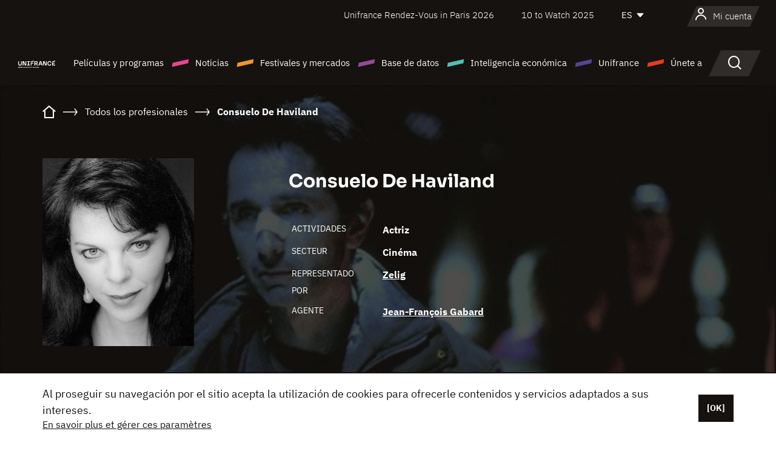

--- FILE ---
content_type: text/html; charset=utf-8
request_url: https://www.google.com/recaptcha/api2/anchor?ar=1&k=6LcJfHopAAAAAJA2ysQXhcpcbIYJi36tX6uIGLaU&co=aHR0cHM6Ly9lcy51bmlmcmFuY2Uub3JnOjQ0Mw..&hl=en&v=N67nZn4AqZkNcbeMu4prBgzg&size=normal&anchor-ms=20000&execute-ms=30000&cb=q3phc5aygm9x
body_size: 49363
content:
<!DOCTYPE HTML><html dir="ltr" lang="en"><head><meta http-equiv="Content-Type" content="text/html; charset=UTF-8">
<meta http-equiv="X-UA-Compatible" content="IE=edge">
<title>reCAPTCHA</title>
<style type="text/css">
/* cyrillic-ext */
@font-face {
  font-family: 'Roboto';
  font-style: normal;
  font-weight: 400;
  font-stretch: 100%;
  src: url(//fonts.gstatic.com/s/roboto/v48/KFO7CnqEu92Fr1ME7kSn66aGLdTylUAMa3GUBHMdazTgWw.woff2) format('woff2');
  unicode-range: U+0460-052F, U+1C80-1C8A, U+20B4, U+2DE0-2DFF, U+A640-A69F, U+FE2E-FE2F;
}
/* cyrillic */
@font-face {
  font-family: 'Roboto';
  font-style: normal;
  font-weight: 400;
  font-stretch: 100%;
  src: url(//fonts.gstatic.com/s/roboto/v48/KFO7CnqEu92Fr1ME7kSn66aGLdTylUAMa3iUBHMdazTgWw.woff2) format('woff2');
  unicode-range: U+0301, U+0400-045F, U+0490-0491, U+04B0-04B1, U+2116;
}
/* greek-ext */
@font-face {
  font-family: 'Roboto';
  font-style: normal;
  font-weight: 400;
  font-stretch: 100%;
  src: url(//fonts.gstatic.com/s/roboto/v48/KFO7CnqEu92Fr1ME7kSn66aGLdTylUAMa3CUBHMdazTgWw.woff2) format('woff2');
  unicode-range: U+1F00-1FFF;
}
/* greek */
@font-face {
  font-family: 'Roboto';
  font-style: normal;
  font-weight: 400;
  font-stretch: 100%;
  src: url(//fonts.gstatic.com/s/roboto/v48/KFO7CnqEu92Fr1ME7kSn66aGLdTylUAMa3-UBHMdazTgWw.woff2) format('woff2');
  unicode-range: U+0370-0377, U+037A-037F, U+0384-038A, U+038C, U+038E-03A1, U+03A3-03FF;
}
/* math */
@font-face {
  font-family: 'Roboto';
  font-style: normal;
  font-weight: 400;
  font-stretch: 100%;
  src: url(//fonts.gstatic.com/s/roboto/v48/KFO7CnqEu92Fr1ME7kSn66aGLdTylUAMawCUBHMdazTgWw.woff2) format('woff2');
  unicode-range: U+0302-0303, U+0305, U+0307-0308, U+0310, U+0312, U+0315, U+031A, U+0326-0327, U+032C, U+032F-0330, U+0332-0333, U+0338, U+033A, U+0346, U+034D, U+0391-03A1, U+03A3-03A9, U+03B1-03C9, U+03D1, U+03D5-03D6, U+03F0-03F1, U+03F4-03F5, U+2016-2017, U+2034-2038, U+203C, U+2040, U+2043, U+2047, U+2050, U+2057, U+205F, U+2070-2071, U+2074-208E, U+2090-209C, U+20D0-20DC, U+20E1, U+20E5-20EF, U+2100-2112, U+2114-2115, U+2117-2121, U+2123-214F, U+2190, U+2192, U+2194-21AE, U+21B0-21E5, U+21F1-21F2, U+21F4-2211, U+2213-2214, U+2216-22FF, U+2308-230B, U+2310, U+2319, U+231C-2321, U+2336-237A, U+237C, U+2395, U+239B-23B7, U+23D0, U+23DC-23E1, U+2474-2475, U+25AF, U+25B3, U+25B7, U+25BD, U+25C1, U+25CA, U+25CC, U+25FB, U+266D-266F, U+27C0-27FF, U+2900-2AFF, U+2B0E-2B11, U+2B30-2B4C, U+2BFE, U+3030, U+FF5B, U+FF5D, U+1D400-1D7FF, U+1EE00-1EEFF;
}
/* symbols */
@font-face {
  font-family: 'Roboto';
  font-style: normal;
  font-weight: 400;
  font-stretch: 100%;
  src: url(//fonts.gstatic.com/s/roboto/v48/KFO7CnqEu92Fr1ME7kSn66aGLdTylUAMaxKUBHMdazTgWw.woff2) format('woff2');
  unicode-range: U+0001-000C, U+000E-001F, U+007F-009F, U+20DD-20E0, U+20E2-20E4, U+2150-218F, U+2190, U+2192, U+2194-2199, U+21AF, U+21E6-21F0, U+21F3, U+2218-2219, U+2299, U+22C4-22C6, U+2300-243F, U+2440-244A, U+2460-24FF, U+25A0-27BF, U+2800-28FF, U+2921-2922, U+2981, U+29BF, U+29EB, U+2B00-2BFF, U+4DC0-4DFF, U+FFF9-FFFB, U+10140-1018E, U+10190-1019C, U+101A0, U+101D0-101FD, U+102E0-102FB, U+10E60-10E7E, U+1D2C0-1D2D3, U+1D2E0-1D37F, U+1F000-1F0FF, U+1F100-1F1AD, U+1F1E6-1F1FF, U+1F30D-1F30F, U+1F315, U+1F31C, U+1F31E, U+1F320-1F32C, U+1F336, U+1F378, U+1F37D, U+1F382, U+1F393-1F39F, U+1F3A7-1F3A8, U+1F3AC-1F3AF, U+1F3C2, U+1F3C4-1F3C6, U+1F3CA-1F3CE, U+1F3D4-1F3E0, U+1F3ED, U+1F3F1-1F3F3, U+1F3F5-1F3F7, U+1F408, U+1F415, U+1F41F, U+1F426, U+1F43F, U+1F441-1F442, U+1F444, U+1F446-1F449, U+1F44C-1F44E, U+1F453, U+1F46A, U+1F47D, U+1F4A3, U+1F4B0, U+1F4B3, U+1F4B9, U+1F4BB, U+1F4BF, U+1F4C8-1F4CB, U+1F4D6, U+1F4DA, U+1F4DF, U+1F4E3-1F4E6, U+1F4EA-1F4ED, U+1F4F7, U+1F4F9-1F4FB, U+1F4FD-1F4FE, U+1F503, U+1F507-1F50B, U+1F50D, U+1F512-1F513, U+1F53E-1F54A, U+1F54F-1F5FA, U+1F610, U+1F650-1F67F, U+1F687, U+1F68D, U+1F691, U+1F694, U+1F698, U+1F6AD, U+1F6B2, U+1F6B9-1F6BA, U+1F6BC, U+1F6C6-1F6CF, U+1F6D3-1F6D7, U+1F6E0-1F6EA, U+1F6F0-1F6F3, U+1F6F7-1F6FC, U+1F700-1F7FF, U+1F800-1F80B, U+1F810-1F847, U+1F850-1F859, U+1F860-1F887, U+1F890-1F8AD, U+1F8B0-1F8BB, U+1F8C0-1F8C1, U+1F900-1F90B, U+1F93B, U+1F946, U+1F984, U+1F996, U+1F9E9, U+1FA00-1FA6F, U+1FA70-1FA7C, U+1FA80-1FA89, U+1FA8F-1FAC6, U+1FACE-1FADC, U+1FADF-1FAE9, U+1FAF0-1FAF8, U+1FB00-1FBFF;
}
/* vietnamese */
@font-face {
  font-family: 'Roboto';
  font-style: normal;
  font-weight: 400;
  font-stretch: 100%;
  src: url(//fonts.gstatic.com/s/roboto/v48/KFO7CnqEu92Fr1ME7kSn66aGLdTylUAMa3OUBHMdazTgWw.woff2) format('woff2');
  unicode-range: U+0102-0103, U+0110-0111, U+0128-0129, U+0168-0169, U+01A0-01A1, U+01AF-01B0, U+0300-0301, U+0303-0304, U+0308-0309, U+0323, U+0329, U+1EA0-1EF9, U+20AB;
}
/* latin-ext */
@font-face {
  font-family: 'Roboto';
  font-style: normal;
  font-weight: 400;
  font-stretch: 100%;
  src: url(//fonts.gstatic.com/s/roboto/v48/KFO7CnqEu92Fr1ME7kSn66aGLdTylUAMa3KUBHMdazTgWw.woff2) format('woff2');
  unicode-range: U+0100-02BA, U+02BD-02C5, U+02C7-02CC, U+02CE-02D7, U+02DD-02FF, U+0304, U+0308, U+0329, U+1D00-1DBF, U+1E00-1E9F, U+1EF2-1EFF, U+2020, U+20A0-20AB, U+20AD-20C0, U+2113, U+2C60-2C7F, U+A720-A7FF;
}
/* latin */
@font-face {
  font-family: 'Roboto';
  font-style: normal;
  font-weight: 400;
  font-stretch: 100%;
  src: url(//fonts.gstatic.com/s/roboto/v48/KFO7CnqEu92Fr1ME7kSn66aGLdTylUAMa3yUBHMdazQ.woff2) format('woff2');
  unicode-range: U+0000-00FF, U+0131, U+0152-0153, U+02BB-02BC, U+02C6, U+02DA, U+02DC, U+0304, U+0308, U+0329, U+2000-206F, U+20AC, U+2122, U+2191, U+2193, U+2212, U+2215, U+FEFF, U+FFFD;
}
/* cyrillic-ext */
@font-face {
  font-family: 'Roboto';
  font-style: normal;
  font-weight: 500;
  font-stretch: 100%;
  src: url(//fonts.gstatic.com/s/roboto/v48/KFO7CnqEu92Fr1ME7kSn66aGLdTylUAMa3GUBHMdazTgWw.woff2) format('woff2');
  unicode-range: U+0460-052F, U+1C80-1C8A, U+20B4, U+2DE0-2DFF, U+A640-A69F, U+FE2E-FE2F;
}
/* cyrillic */
@font-face {
  font-family: 'Roboto';
  font-style: normal;
  font-weight: 500;
  font-stretch: 100%;
  src: url(//fonts.gstatic.com/s/roboto/v48/KFO7CnqEu92Fr1ME7kSn66aGLdTylUAMa3iUBHMdazTgWw.woff2) format('woff2');
  unicode-range: U+0301, U+0400-045F, U+0490-0491, U+04B0-04B1, U+2116;
}
/* greek-ext */
@font-face {
  font-family: 'Roboto';
  font-style: normal;
  font-weight: 500;
  font-stretch: 100%;
  src: url(//fonts.gstatic.com/s/roboto/v48/KFO7CnqEu92Fr1ME7kSn66aGLdTylUAMa3CUBHMdazTgWw.woff2) format('woff2');
  unicode-range: U+1F00-1FFF;
}
/* greek */
@font-face {
  font-family: 'Roboto';
  font-style: normal;
  font-weight: 500;
  font-stretch: 100%;
  src: url(//fonts.gstatic.com/s/roboto/v48/KFO7CnqEu92Fr1ME7kSn66aGLdTylUAMa3-UBHMdazTgWw.woff2) format('woff2');
  unicode-range: U+0370-0377, U+037A-037F, U+0384-038A, U+038C, U+038E-03A1, U+03A3-03FF;
}
/* math */
@font-face {
  font-family: 'Roboto';
  font-style: normal;
  font-weight: 500;
  font-stretch: 100%;
  src: url(//fonts.gstatic.com/s/roboto/v48/KFO7CnqEu92Fr1ME7kSn66aGLdTylUAMawCUBHMdazTgWw.woff2) format('woff2');
  unicode-range: U+0302-0303, U+0305, U+0307-0308, U+0310, U+0312, U+0315, U+031A, U+0326-0327, U+032C, U+032F-0330, U+0332-0333, U+0338, U+033A, U+0346, U+034D, U+0391-03A1, U+03A3-03A9, U+03B1-03C9, U+03D1, U+03D5-03D6, U+03F0-03F1, U+03F4-03F5, U+2016-2017, U+2034-2038, U+203C, U+2040, U+2043, U+2047, U+2050, U+2057, U+205F, U+2070-2071, U+2074-208E, U+2090-209C, U+20D0-20DC, U+20E1, U+20E5-20EF, U+2100-2112, U+2114-2115, U+2117-2121, U+2123-214F, U+2190, U+2192, U+2194-21AE, U+21B0-21E5, U+21F1-21F2, U+21F4-2211, U+2213-2214, U+2216-22FF, U+2308-230B, U+2310, U+2319, U+231C-2321, U+2336-237A, U+237C, U+2395, U+239B-23B7, U+23D0, U+23DC-23E1, U+2474-2475, U+25AF, U+25B3, U+25B7, U+25BD, U+25C1, U+25CA, U+25CC, U+25FB, U+266D-266F, U+27C0-27FF, U+2900-2AFF, U+2B0E-2B11, U+2B30-2B4C, U+2BFE, U+3030, U+FF5B, U+FF5D, U+1D400-1D7FF, U+1EE00-1EEFF;
}
/* symbols */
@font-face {
  font-family: 'Roboto';
  font-style: normal;
  font-weight: 500;
  font-stretch: 100%;
  src: url(//fonts.gstatic.com/s/roboto/v48/KFO7CnqEu92Fr1ME7kSn66aGLdTylUAMaxKUBHMdazTgWw.woff2) format('woff2');
  unicode-range: U+0001-000C, U+000E-001F, U+007F-009F, U+20DD-20E0, U+20E2-20E4, U+2150-218F, U+2190, U+2192, U+2194-2199, U+21AF, U+21E6-21F0, U+21F3, U+2218-2219, U+2299, U+22C4-22C6, U+2300-243F, U+2440-244A, U+2460-24FF, U+25A0-27BF, U+2800-28FF, U+2921-2922, U+2981, U+29BF, U+29EB, U+2B00-2BFF, U+4DC0-4DFF, U+FFF9-FFFB, U+10140-1018E, U+10190-1019C, U+101A0, U+101D0-101FD, U+102E0-102FB, U+10E60-10E7E, U+1D2C0-1D2D3, U+1D2E0-1D37F, U+1F000-1F0FF, U+1F100-1F1AD, U+1F1E6-1F1FF, U+1F30D-1F30F, U+1F315, U+1F31C, U+1F31E, U+1F320-1F32C, U+1F336, U+1F378, U+1F37D, U+1F382, U+1F393-1F39F, U+1F3A7-1F3A8, U+1F3AC-1F3AF, U+1F3C2, U+1F3C4-1F3C6, U+1F3CA-1F3CE, U+1F3D4-1F3E0, U+1F3ED, U+1F3F1-1F3F3, U+1F3F5-1F3F7, U+1F408, U+1F415, U+1F41F, U+1F426, U+1F43F, U+1F441-1F442, U+1F444, U+1F446-1F449, U+1F44C-1F44E, U+1F453, U+1F46A, U+1F47D, U+1F4A3, U+1F4B0, U+1F4B3, U+1F4B9, U+1F4BB, U+1F4BF, U+1F4C8-1F4CB, U+1F4D6, U+1F4DA, U+1F4DF, U+1F4E3-1F4E6, U+1F4EA-1F4ED, U+1F4F7, U+1F4F9-1F4FB, U+1F4FD-1F4FE, U+1F503, U+1F507-1F50B, U+1F50D, U+1F512-1F513, U+1F53E-1F54A, U+1F54F-1F5FA, U+1F610, U+1F650-1F67F, U+1F687, U+1F68D, U+1F691, U+1F694, U+1F698, U+1F6AD, U+1F6B2, U+1F6B9-1F6BA, U+1F6BC, U+1F6C6-1F6CF, U+1F6D3-1F6D7, U+1F6E0-1F6EA, U+1F6F0-1F6F3, U+1F6F7-1F6FC, U+1F700-1F7FF, U+1F800-1F80B, U+1F810-1F847, U+1F850-1F859, U+1F860-1F887, U+1F890-1F8AD, U+1F8B0-1F8BB, U+1F8C0-1F8C1, U+1F900-1F90B, U+1F93B, U+1F946, U+1F984, U+1F996, U+1F9E9, U+1FA00-1FA6F, U+1FA70-1FA7C, U+1FA80-1FA89, U+1FA8F-1FAC6, U+1FACE-1FADC, U+1FADF-1FAE9, U+1FAF0-1FAF8, U+1FB00-1FBFF;
}
/* vietnamese */
@font-face {
  font-family: 'Roboto';
  font-style: normal;
  font-weight: 500;
  font-stretch: 100%;
  src: url(//fonts.gstatic.com/s/roboto/v48/KFO7CnqEu92Fr1ME7kSn66aGLdTylUAMa3OUBHMdazTgWw.woff2) format('woff2');
  unicode-range: U+0102-0103, U+0110-0111, U+0128-0129, U+0168-0169, U+01A0-01A1, U+01AF-01B0, U+0300-0301, U+0303-0304, U+0308-0309, U+0323, U+0329, U+1EA0-1EF9, U+20AB;
}
/* latin-ext */
@font-face {
  font-family: 'Roboto';
  font-style: normal;
  font-weight: 500;
  font-stretch: 100%;
  src: url(//fonts.gstatic.com/s/roboto/v48/KFO7CnqEu92Fr1ME7kSn66aGLdTylUAMa3KUBHMdazTgWw.woff2) format('woff2');
  unicode-range: U+0100-02BA, U+02BD-02C5, U+02C7-02CC, U+02CE-02D7, U+02DD-02FF, U+0304, U+0308, U+0329, U+1D00-1DBF, U+1E00-1E9F, U+1EF2-1EFF, U+2020, U+20A0-20AB, U+20AD-20C0, U+2113, U+2C60-2C7F, U+A720-A7FF;
}
/* latin */
@font-face {
  font-family: 'Roboto';
  font-style: normal;
  font-weight: 500;
  font-stretch: 100%;
  src: url(//fonts.gstatic.com/s/roboto/v48/KFO7CnqEu92Fr1ME7kSn66aGLdTylUAMa3yUBHMdazQ.woff2) format('woff2');
  unicode-range: U+0000-00FF, U+0131, U+0152-0153, U+02BB-02BC, U+02C6, U+02DA, U+02DC, U+0304, U+0308, U+0329, U+2000-206F, U+20AC, U+2122, U+2191, U+2193, U+2212, U+2215, U+FEFF, U+FFFD;
}
/* cyrillic-ext */
@font-face {
  font-family: 'Roboto';
  font-style: normal;
  font-weight: 900;
  font-stretch: 100%;
  src: url(//fonts.gstatic.com/s/roboto/v48/KFO7CnqEu92Fr1ME7kSn66aGLdTylUAMa3GUBHMdazTgWw.woff2) format('woff2');
  unicode-range: U+0460-052F, U+1C80-1C8A, U+20B4, U+2DE0-2DFF, U+A640-A69F, U+FE2E-FE2F;
}
/* cyrillic */
@font-face {
  font-family: 'Roboto';
  font-style: normal;
  font-weight: 900;
  font-stretch: 100%;
  src: url(//fonts.gstatic.com/s/roboto/v48/KFO7CnqEu92Fr1ME7kSn66aGLdTylUAMa3iUBHMdazTgWw.woff2) format('woff2');
  unicode-range: U+0301, U+0400-045F, U+0490-0491, U+04B0-04B1, U+2116;
}
/* greek-ext */
@font-face {
  font-family: 'Roboto';
  font-style: normal;
  font-weight: 900;
  font-stretch: 100%;
  src: url(//fonts.gstatic.com/s/roboto/v48/KFO7CnqEu92Fr1ME7kSn66aGLdTylUAMa3CUBHMdazTgWw.woff2) format('woff2');
  unicode-range: U+1F00-1FFF;
}
/* greek */
@font-face {
  font-family: 'Roboto';
  font-style: normal;
  font-weight: 900;
  font-stretch: 100%;
  src: url(//fonts.gstatic.com/s/roboto/v48/KFO7CnqEu92Fr1ME7kSn66aGLdTylUAMa3-UBHMdazTgWw.woff2) format('woff2');
  unicode-range: U+0370-0377, U+037A-037F, U+0384-038A, U+038C, U+038E-03A1, U+03A3-03FF;
}
/* math */
@font-face {
  font-family: 'Roboto';
  font-style: normal;
  font-weight: 900;
  font-stretch: 100%;
  src: url(//fonts.gstatic.com/s/roboto/v48/KFO7CnqEu92Fr1ME7kSn66aGLdTylUAMawCUBHMdazTgWw.woff2) format('woff2');
  unicode-range: U+0302-0303, U+0305, U+0307-0308, U+0310, U+0312, U+0315, U+031A, U+0326-0327, U+032C, U+032F-0330, U+0332-0333, U+0338, U+033A, U+0346, U+034D, U+0391-03A1, U+03A3-03A9, U+03B1-03C9, U+03D1, U+03D5-03D6, U+03F0-03F1, U+03F4-03F5, U+2016-2017, U+2034-2038, U+203C, U+2040, U+2043, U+2047, U+2050, U+2057, U+205F, U+2070-2071, U+2074-208E, U+2090-209C, U+20D0-20DC, U+20E1, U+20E5-20EF, U+2100-2112, U+2114-2115, U+2117-2121, U+2123-214F, U+2190, U+2192, U+2194-21AE, U+21B0-21E5, U+21F1-21F2, U+21F4-2211, U+2213-2214, U+2216-22FF, U+2308-230B, U+2310, U+2319, U+231C-2321, U+2336-237A, U+237C, U+2395, U+239B-23B7, U+23D0, U+23DC-23E1, U+2474-2475, U+25AF, U+25B3, U+25B7, U+25BD, U+25C1, U+25CA, U+25CC, U+25FB, U+266D-266F, U+27C0-27FF, U+2900-2AFF, U+2B0E-2B11, U+2B30-2B4C, U+2BFE, U+3030, U+FF5B, U+FF5D, U+1D400-1D7FF, U+1EE00-1EEFF;
}
/* symbols */
@font-face {
  font-family: 'Roboto';
  font-style: normal;
  font-weight: 900;
  font-stretch: 100%;
  src: url(//fonts.gstatic.com/s/roboto/v48/KFO7CnqEu92Fr1ME7kSn66aGLdTylUAMaxKUBHMdazTgWw.woff2) format('woff2');
  unicode-range: U+0001-000C, U+000E-001F, U+007F-009F, U+20DD-20E0, U+20E2-20E4, U+2150-218F, U+2190, U+2192, U+2194-2199, U+21AF, U+21E6-21F0, U+21F3, U+2218-2219, U+2299, U+22C4-22C6, U+2300-243F, U+2440-244A, U+2460-24FF, U+25A0-27BF, U+2800-28FF, U+2921-2922, U+2981, U+29BF, U+29EB, U+2B00-2BFF, U+4DC0-4DFF, U+FFF9-FFFB, U+10140-1018E, U+10190-1019C, U+101A0, U+101D0-101FD, U+102E0-102FB, U+10E60-10E7E, U+1D2C0-1D2D3, U+1D2E0-1D37F, U+1F000-1F0FF, U+1F100-1F1AD, U+1F1E6-1F1FF, U+1F30D-1F30F, U+1F315, U+1F31C, U+1F31E, U+1F320-1F32C, U+1F336, U+1F378, U+1F37D, U+1F382, U+1F393-1F39F, U+1F3A7-1F3A8, U+1F3AC-1F3AF, U+1F3C2, U+1F3C4-1F3C6, U+1F3CA-1F3CE, U+1F3D4-1F3E0, U+1F3ED, U+1F3F1-1F3F3, U+1F3F5-1F3F7, U+1F408, U+1F415, U+1F41F, U+1F426, U+1F43F, U+1F441-1F442, U+1F444, U+1F446-1F449, U+1F44C-1F44E, U+1F453, U+1F46A, U+1F47D, U+1F4A3, U+1F4B0, U+1F4B3, U+1F4B9, U+1F4BB, U+1F4BF, U+1F4C8-1F4CB, U+1F4D6, U+1F4DA, U+1F4DF, U+1F4E3-1F4E6, U+1F4EA-1F4ED, U+1F4F7, U+1F4F9-1F4FB, U+1F4FD-1F4FE, U+1F503, U+1F507-1F50B, U+1F50D, U+1F512-1F513, U+1F53E-1F54A, U+1F54F-1F5FA, U+1F610, U+1F650-1F67F, U+1F687, U+1F68D, U+1F691, U+1F694, U+1F698, U+1F6AD, U+1F6B2, U+1F6B9-1F6BA, U+1F6BC, U+1F6C6-1F6CF, U+1F6D3-1F6D7, U+1F6E0-1F6EA, U+1F6F0-1F6F3, U+1F6F7-1F6FC, U+1F700-1F7FF, U+1F800-1F80B, U+1F810-1F847, U+1F850-1F859, U+1F860-1F887, U+1F890-1F8AD, U+1F8B0-1F8BB, U+1F8C0-1F8C1, U+1F900-1F90B, U+1F93B, U+1F946, U+1F984, U+1F996, U+1F9E9, U+1FA00-1FA6F, U+1FA70-1FA7C, U+1FA80-1FA89, U+1FA8F-1FAC6, U+1FACE-1FADC, U+1FADF-1FAE9, U+1FAF0-1FAF8, U+1FB00-1FBFF;
}
/* vietnamese */
@font-face {
  font-family: 'Roboto';
  font-style: normal;
  font-weight: 900;
  font-stretch: 100%;
  src: url(//fonts.gstatic.com/s/roboto/v48/KFO7CnqEu92Fr1ME7kSn66aGLdTylUAMa3OUBHMdazTgWw.woff2) format('woff2');
  unicode-range: U+0102-0103, U+0110-0111, U+0128-0129, U+0168-0169, U+01A0-01A1, U+01AF-01B0, U+0300-0301, U+0303-0304, U+0308-0309, U+0323, U+0329, U+1EA0-1EF9, U+20AB;
}
/* latin-ext */
@font-face {
  font-family: 'Roboto';
  font-style: normal;
  font-weight: 900;
  font-stretch: 100%;
  src: url(//fonts.gstatic.com/s/roboto/v48/KFO7CnqEu92Fr1ME7kSn66aGLdTylUAMa3KUBHMdazTgWw.woff2) format('woff2');
  unicode-range: U+0100-02BA, U+02BD-02C5, U+02C7-02CC, U+02CE-02D7, U+02DD-02FF, U+0304, U+0308, U+0329, U+1D00-1DBF, U+1E00-1E9F, U+1EF2-1EFF, U+2020, U+20A0-20AB, U+20AD-20C0, U+2113, U+2C60-2C7F, U+A720-A7FF;
}
/* latin */
@font-face {
  font-family: 'Roboto';
  font-style: normal;
  font-weight: 900;
  font-stretch: 100%;
  src: url(//fonts.gstatic.com/s/roboto/v48/KFO7CnqEu92Fr1ME7kSn66aGLdTylUAMa3yUBHMdazQ.woff2) format('woff2');
  unicode-range: U+0000-00FF, U+0131, U+0152-0153, U+02BB-02BC, U+02C6, U+02DA, U+02DC, U+0304, U+0308, U+0329, U+2000-206F, U+20AC, U+2122, U+2191, U+2193, U+2212, U+2215, U+FEFF, U+FFFD;
}

</style>
<link rel="stylesheet" type="text/css" href="https://www.gstatic.com/recaptcha/releases/N67nZn4AqZkNcbeMu4prBgzg/styles__ltr.css">
<script nonce="1S6hXvcq7o0hn2TbESJitA" type="text/javascript">window['__recaptcha_api'] = 'https://www.google.com/recaptcha/api2/';</script>
<script type="text/javascript" src="https://www.gstatic.com/recaptcha/releases/N67nZn4AqZkNcbeMu4prBgzg/recaptcha__en.js" nonce="1S6hXvcq7o0hn2TbESJitA">
      
    </script></head>
<body><div id="rc-anchor-alert" class="rc-anchor-alert"></div>
<input type="hidden" id="recaptcha-token" value="[base64]">
<script type="text/javascript" nonce="1S6hXvcq7o0hn2TbESJitA">
      recaptcha.anchor.Main.init("[\x22ainput\x22,[\x22bgdata\x22,\x22\x22,\[base64]/[base64]/[base64]/[base64]/[base64]/[base64]/KGcoTywyNTMsTy5PKSxVRyhPLEMpKTpnKE8sMjUzLEMpLE8pKSxsKSksTykpfSxieT1mdW5jdGlvbihDLE8sdSxsKXtmb3IobD0odT1SKEMpLDApO08+MDtPLS0pbD1sPDw4fFooQyk7ZyhDLHUsbCl9LFVHPWZ1bmN0aW9uKEMsTyl7Qy5pLmxlbmd0aD4xMDQ/[base64]/[base64]/[base64]/[base64]/[base64]/[base64]/[base64]\\u003d\x22,\[base64]\\u003d\x22,\x22ScK6N8KQw65eM2UBw7bCol/Co8OLeEPDrVTCq24Dw77DtD1HIMKbwpzClmfCvR5uw4EPwqPCrGHCpxLDu0jDssKeLMOZw5FBV8OEJ1jDisOmw5vDvEUYIsOAwqDDn2zCnkh6J8KXS17DnsKZSBDCszzDjcKuD8OqwpF/AS3ClirCujpiw6DDjFXDmsOwwrIAMwpvSglGNg4xGMO6w5seRXbDh8O1w4XDlsODw5/DhnvDrMK8w7/[base64]/CglgRM2IJwrZkTsKpWMOCKnJ5bMO+KS/Dkm3Crwg6AgBjVcOSw7LCoGN2w6gpPlckwoZpfE/CqCHCh8OATV9EZsOrE8Ofwo0HwoLCp8KgdW55w4zCv0Juwo07NsOFeDE+dgYbX8Kww4vDlsODwprCmsOCw7NFwpR+WgXDtMKua1XCnwxRwqFrSsKDwqjCn8KNw6bDkMO8w7MWwosPw4/DlsKFJ8KtwrLDq1xeWnDCjsOMw5psw5kdwoQAwr/CiBUMTidpHkxHRMOiAcOKb8K5wovCl8KJd8OSw7RCwpV3w5MMKAvCiygAXyfCtAzCvcKzw6jChn15XMOnw6nCsMKSW8Onw6TCnlFow53ChXAJw4ldIcKpM37Cs3VsUsOmLsKxFMKuw70Cwr8VfsOaw4vCrMOed1jDmMKdw6fCiMKmw7d9wpc5WWo/[base64]/Chg/CplwfOXXCl8KYIHtXaGF8w4HDusOlDsOAw6kWw58FJFlncMK4bMKww6LDgcKtLcKFwr0+wrDDtxHDtcOqw5jDjl4Lw7cRw4jDtMK8J1YTF8O4CsK+f8O4woFmw78IAznDkEoaTsKlwqELwoDDpyPCjRLDuRLChsOLwofCnMO+eR8IYcOTw6DDncOTw4/[base64]/DgjBZw4Fzd8Ohwq8Mw7Q1R27CucOuJMKhw4nDul/DtytYw4vCtHPDs1PDtMONw57CmQImY1/DnMOlwoZTwotXDcKEb2LChsKhw7fDhhEuW3TDl8OEw7tuDnLCkcOmw6N3w6jDu8OMXSZkY8Kfw75owpTDo8OEJsOOw5XCuMKWw4JoA3gswrrCtyzCmMK2w7TCu8K5FMKLwrfClhN+w4HCsVoQwp/Cj1Z0wrMlwq3DhHw6wpMEw4fCgsOtVSTCrWLCiDPDrC0Gw6XCkGfDsBjDt23CucK2w5fCjQkKfcOrw4jDmy9mw7DDgF/Chi7DqcOnZMKnPELCrsOAwrbCs2jDqEAPwrBCw6XDq8OxEcOcV8KIWMKbw6tRw7BywqE2wqgsw5rDkFTDksK/wpLDt8O+w7/DucOuwosSBSrDvGBUw7AaLMOXwrJndMO0YjwLwo8VwoRXw73DgHjDoQjDqUbDnTA+Bl5KNMK6TSbCk8O/woEiL8ObXcO9w5vClzvCkMOWUcOSw7gSwoA0Bggdw4RuwqsyN8O4asOzUG9kwoHDpMOgwo7Ci8O6VcO3w7XDmMOnR8KyBFLDvi/[base64]/wofDlXvDv1PCisKRF3nDmcKNWzfCi8K2FikrIThSBFxfFmPDlwh/wqpvwqEvEMOKYsKzwqHDmS1mDsOxf2PCnMKEwoPCtMOkwqTDp8Obw6vCrR7Dj8KvHsKNwohhw6HCuUHDvXPDnEohw7dFa8O7OknDrsKEw45wd8KpMkPCuCI4w7fDh8ORZcKXwq5WG8O6wrBVVsOQw48XL8K/EcOMTB88wqLDjC7Di8OOBsKQwpnCicOSwr1Bw6jCnkPCh8Olw6rCmV/DucKwwp1Uw7fDhhxzw6B5DVzCucOFwpPCjyxPXsOaTMO0CQBZfFvDh8KAwr/[base64]/ChMK1UcOZwqdHb2/DhRwkwo7Cl2DDlMOnCMOeGDZCw4nCuQ08w7xhacKiEhTDr8O3w70Fw5DCtcOFe8Kgw7oWLcOCe8Obw7ZMw5hYwrrDssOEwqcnwrfCi8Ktw7DCnsKlMcKrwrcFS1xkcMKLcHzCiGzCsR7Ds8KeQg0KwqllwqhQw7/[base64]/TMKBdsKbw5YXXUULJsK6QSTCqzxOAcKkwp1ONAcRwpzDi2zDucKzasOvwqHDhXTDgMOAw5/[base64]/Dg8OiIcKpF8K5JUJ/w7ZUwqHDlHhtasKmw7M5woLCncOPFi7DjMO6w6l/MyTCiSFQwovChVDDlcOjL8O4c8OkbcOvBBfDs2oNNMO0SsOtwrbDjUpMLsOhwrhmBCzCosOCwq7Ds8O+DR9lw53Dt3TCpyVgwpUMw7gawqzCvh1pw5kiwoIQw6LCvsKPw4xIURYpYlFzWGLCvW7DrcOSw7VtwocWJcKbw48/Zz9bw4Y5w5HDncKNwoVoAkzDmMK+FsO1N8Kiw6TCpMO0GEfDjiAqIcKCWcOHwoLCv1wgKnkENsOtYsKJCsKtwq5uw6nCsMKMPCLCmsKswpZ+wogZw5rCi10Kw5c9YCMQw7bCmmULf2QZw5nDuEkbT0/DusOcEjPCmcO8wqApwohQIcKiITtpbcKVLndNwrJzwr4Cwr3Dk8KxwoE9LxxZwq9dNsOJwpjChWhuSD9Vw6QTKnvCt8KSwo50woEpwrTDl8Kww5IawpJIwrrDqcKHw7HCrhbDpsKFdWtFIlhjwqoawr9yBsOtwrnDvEs9ZQrCg8KWw6Uew60/McKqw6VHVUjCsTtOwqsVwpjCvC/[base64]/wpvClsKYw7PCr0HDl8Kjw49/QhfClcOhw5DCmV3DscOYwovDnBPCrMK4ZcOaW3Y0A0XDgUXCgsKhb8OcCcKSMRJOdX0/[base64]/Ck8OpQVnDvScxwqcAw4FcEm7DiMOrw6hrMTFJB8Ktw55oAsKSw4xxFUpGDWjDtWovfcOFw7d5woDCg3HCvcKZwrFXQsKqSyZuBXwJwonDj8KAUMKTw4/DojsIFmLCgjQbwp1XwqzCuG18DR1DwrjDtxVYZSELC8KtQMO/w4cCwpPChQ7DvztQw5fDnmgvw6XCiFwSN8O0w6JFw6zDrcOmw7rCgMK0K8O6w7HDmVQ7w79zwo1pBMKQacKuwqAnE8OFwr4gw49CbsOnw74dNBDDuMO7wpcBw7wyRcK7I8Olw6rCl8ObGzZ9ahHCrSnCjxPDucKedsOjwqjCscO/ABwRQCLDjkBVAThcb8K8w5kZw6kKaWhDM8OywqdlasKiwoEqZcOew756w4fCszHDozQPJsO/[base64]/wr/[base64]/DnEDDv8O4IcKCK1LDocKfecKSw4fCvyXCsMOYZ8OnUUfCiWTDqcO/CB7DhwDDl8K1CMKWMVtyeURJeyrCpMOJwogLwpViYyo+w4TDnMK2w5DDgMOtwoDChAh+P8OTYBnCgSlJw5rCv8O3TcOYwr/CuQ3DjcKWwpd4G8KZwrbDocO8VC0Sc8KTw7/CuCQkWWg3w7DDtsOJwpA0IBDDrMK6w7vCucKnwq3Cghouw45Nw4jDsxLDvMOmQW1pAWk9w4sUf8Ktw7tUelTDg8OJwoPCi3UrBcKJeMKCw7U8w6FZA8K3OUTDmWo/fMOUwoR4wolARFtbw4Ahb0rDsTnDlcKUw7N1PsKfLEnDq8Okw6fChyXClsKowobDvcOwWMKgJGTCqcKJw5TCqTUgbUXDkW/[base64]/w5zCjMOLL0rCj3goVsO0McKaDcKzS8OzwpFqwpnCiyQdJm7DnmLDr0/ClH54WMKsw4RiVcORO3YzwpHDpsOnBFpIacOGJsKaw5PDtiHCkDIKOmF2wpLCmk3DsGfDgnBSChhAwrXCqGHDocO8w7Jxw5A5cWNvwrQeS2B+EsKRw5d9w6kVw61XwqbDpMKXw5rDiADDvz/DksKqaGVLayHCvcOWwqrDqVXCpjIPcWzDlMKoXsOuw4c/cMOEw6XCs8KJKsKmI8KEwo4ewp9xw71+w7DCj23DkgkMTsKCwoBww5QWdwljw5p/w7fDqsKtwrDDhWdqP8Knw5vCiDJLw5DCpsKtCcOwaH3DowHCiiXCpMKta0/DnMOQKcOawoZnchAuRDfDu8KBbi7DiH0UCRl5I3bCgW7DhcKvMMOhBMOSTGXDnj3CiCXDhk5PwroPacOOWsO/[base64]/w4PCp3o/NAwYVW43w41lwqoEw4YEHcO0VMOjWsKKdkkoPTvCsVQWWMOzQ1YAwqjCtBdKwpPDikbCmUHDtcK0wrvCkMOlOsKYTcKUOFfDtXLCncONwrbDlsKhJS/DvsOqVsKQw5vDjD/[base64]/fsOmw4XDlzhsw7bDtHIlwp7DvRLDjFA5G8OFwrIOw7Z1wo3CvcOTw7bCnHZYWQTCscOFRkcRSsKVw65mIm/Cv8OQwp3CgRtTwrQtY0Ebwo8Aw6DDu8OUwrAOwoHCt8OnwqhMwo0Bw6tND23DqRpPFTNiw44pfmFQE8Oowr/DqggqbFc3w7HDo8KjKVwcQQcXwofDlMKDw7HCi8OZwq4Jw5zDgMOHwpteY8KGw4PCuMKEwqnCjnJQw4jCgsKiXsOgJsK/w53DkcObb8OLf28ebAzCsgFww4p5wp/DoWzDhw3Cm8O/w7bDmy/Dg8O8QR/DtDNOwowDL8KIBkHDuXrCiG1IBcOAMDvCiDNNw4DDjy1Pw5HChyXDp0hgwqAHd14BwqYYwrpYHy/CqlFpfcKZw7Nbwq3DqcKEGsOyRcKhw5vDjMOgfnZvw4DDo8Kow49Lw6TCh3jDhcOUw7lYw5Zkw73DqcObw58TYD7CoC4Ewpk7w7vCqsOqwpsZZXFowqwyw7nDnRvDqcOpw4YVw79swpwjNsOywp/CtAlqwr8bZ2Uxw4jCugvCswNfw5sTw6zCsEPClhDDpMOSw5NrdcOpwqzCtkwiGMOowqEVwrxnDMKaa8KnwqNnezMdwq4xwp0GFClyw49Sw6F5wrYPw7RXD10oWixiw7UYAgxeI8KgQy/DnQdPFxEew5ZtOMOgTGPDuCjDsXUmKW/Cm8OHw7M9clPDig7DvzLCkcO+H8OZWcKywqh/HsK/S8K8w7kHwozDjBQ6wok8H8OGwrDDjsOfY8OWXsOneDLChsKKAcOKwpZkw4t+Ek0/W8KfwqPCqj/DtEjCgVjCjMKlwrFuw70twqLCizgoFUJNw5B3Xg7CowsyRiXCrTfCqDcWHzJWD3/CjcKlA8KaLcK4wp/ClDPCmsKRRcOGwr5QVcORHUnChsKNZlYlC8KYKVnDisKlVTDDk8Kowq3DhMO8GMKSD8KGeHpoMR7DrMKBFjXCu8KZw6/CpMO3AS7CuR8WC8KLYGfCt8OrwrA9L8KSw51DDcKDHsOow7fDvsKew7TCrcOlw41gb8KdwqYBKix8w4TCqsOBOCJoXDZDwqwpwoFqesKoesKBw5J8E8KjwqMrw4hgwojCuz0nw7t+wp0GHXJRwo7CilJnQcO/w7pcw6UVw7gPWMOYw5jDg8Kgw54oWsK1I1TDgCbDgcOfwq7DhHrCimrDscKiw4TCvhPDpA3DlifDocKDwprCt8KaFMKRw5dlPMOsRsKbA8OCC8K6w5hSw4oOw4/DlMKYwrVNNsKSw43DkDxsYcKGwqh0wpF0w79Pwq02fsKwNcOuIMKsFU8vQkshcA7CqxrDhMKqCMOBwrR/YzMZe8OYwrrCoDvDmUFHF8Kmw7bChcOCw5jDqcKmdMOsw4/DiDzChcOhwqTDjmYLYMOmw5JvwpQTwpBUwrEbwqkowrB2VAJ4XsKXGsKEw79EOcKXwqPDicOHwrbDvsKyRsKoIxTDvcKafClYDcO/[base64]/MwHCrcONdWYsU14hXEDClDpnGGrDnMKyKUheTcOPCcKsw5PCgk7DsMOIw483wofCmg7CgcKnDirCp8OBRMK/I1DDq0XDg2RPwqduw5R1wrXCtzvDjsKAdkHCusO1MHvDug/DvWw+w4zDrCMkwo0Nw5LCnV8Gwpk8dsKFHsKPworDvhAuw57Dm8OuUMO2wpFzw5Ukwq/[base64]/Diz3DgcKaZB8zfsK/w7HDucOhwrLCv8O2BjUQWkTDqQjDqcKbYWAQW8KBX8Ozw7rDqsONKsKCw44sYMOWwo1vEMKNw5fCkRxew7/Dr8KfCcOdw58yw4pcw67CgcODZ8OOwo5Mw7HDvMOXFXfDrkxuw7jCjcOEWAfCuz3CqsKidMOpPijCkMKUZcOxDw42wogYDsKrW2UnwqE3SCEKwq5LwppuJ8KVBsOVw7tmRBzDmWnCuj87w6PDtMKnwqUMIsKrw5HCsF/DqTfDkWkGOcKow7nCghLCs8OrYcKFZMK8w60fwqRVZ0hRNxfDiMOCEi3DqcO3wpbDgMOLMEwla8Kcw6UZwqrDo19XTllKwpwWw4IHPWVNK8OlwqZGT3bCh2zCqmA5wpfDjcO4w4sGw6/DoiZOw4PChcOnVMKtIGkrDwsPw5zCqB7DlGc6YxTCpsK4a8K2w6R2w4lSPMKNwrDDggHDjU1Zw44rasOmXMK2w6LCnFFKwpdeegvDlMKYw7rDgR/Dt8Oowr4Lw74SCVfCvGc5b3PCkW7CpsKyK8ONacK/woTCvsOawrR4LcKGwrprfmzDhMKpOivCjDFbaWbDo8OCwo3DhMOuwqA4wrzDoMKbw7V4w4pTw4g9w4/[base64]/CvB5jwoLCvsK6N8K4IlvDncK2wrlJcg7CssOyRXMlwpwIdMOjw4g9w5XCpw3CoiLCvzPDkcODB8KFwrrDjifDpsKMwrHClHl1KMKTOcKtw5vDvWrDlcK9e8KxwoTCiMKfAHACwrfCjnTCrxLDqGw+eMOrbSh1BcKJwoTCrcKqd27Cni7DrDDCpcKCw7FZwoccWsKBw6/DiMOSw6EWwotnGcOAI3t5wrUPLEHDncO6ecOJw7zCrEsmEl/[base64]/[base64]/Ch8OZw4YQBcOcw4zCr8ObwqlNBVHDr30xOWgkXMOGck9iUAfCpMOFRRVOTGpXw4XCj8O5wqvCtsOFQSAef8OTw495w4NLwp/DncK5OQ7DoEV3XMObBD7Ci8ObADPDiMOoDcKQw4tpwprDvjPDkkLCmBLDkiHCnFvCoMK1MAUvwpN1w6slAsKzQ8K3FAZ8AQvCqh/[base64]/DscOLw5AaEzvClcKHw64SXw3Di8OdRBF/wo4fX11ENsOsw5nDtcKNwoJRw7ctWA/[base64]/[base64]/[base64]/[base64]/[base64]/SCwxIcKJcmcgw7bDhz0YJwtmKMOywr0yT2fChsOJEsOFwo7DnjgkUMKew70Xc8OfODhYwrhudBLDp8OxdsOowpDDr0/DrDEhw703XMK2wrLCmUN5WMOlwqpoB8Oswrx8w7DDlMKuNzrDi8KKWVrDsAoxw6k9YsKwYsOCRMKAwqI3w4jCswBZw68lw55Qw4Apw59beMKyZgN0wp0/wpZyF3XCvMOtw4nDnBVHw6EXdsOEw7XCv8OwfT1ow67Cj37CgATDjsKXfDlPwpPDsHcGw4LDtlhVTRTCrcO6wrgNw5HCr8KNwoI6w4oqEMKLw4vCtkrDnsOWwqTCo8O5wpduw6EsPR3Dshl5wo5Kw41XCFvCvBRqXsKoYD4rCj/DsMKjwoDCkFHCn8OUw7tkOsKrH8KjwokPw4XDh8KKTMKsw6QTw5Y9w5hBdCTDoTtPwqYOw5c3wqLDi8OnB8OOwrTDpBQTw4wVQ8KtQnTClzlKw7gVCFRpwoXDrl4PRcKJMcKIZMKHCMOWclzCgFfDm8OYAsOXIhfCoS/Dk8OzSsKiw6BqfcKqa8K/w6HCusOWwrAZRMO0wofDqH7ChcOlwrTCisOKEGJqAwrDihHCvDQwUMKCEAHCt8OywqpBaQ85wqHDu8Kddy/Dp2QGw7bCvCpqTMKyTcOmw4Zlwph3cVU2wqPCrDvCj8K+BmhXRyYEZE/CisOjcxLDgTbCo1k2GcO2w5nCmMKAPjZcwrApwpHCoxUVX0DDrQ89wo8mw65jLxInN8ORw7TCvsOTwpEgw5jDgcK9dRDCv8OIw4lNworDjH7Cj8OKGxrDgcKQw71Uw5tCwpTCr8KDwrcUw7PCvm/DjcOFwqlxHDbCtMKzYU3DnnQsaV/CmMOKLMO4asObw5F3KsK4w5hQb2p7AwrCkhsOMB1Yw7F6cFVVcH4oNkYUw5o8w50kwq4Qw6XClBsZw4Ijw4J/Y8OPw4YbIsOdNcOOw7ZYw7IVR2dMw6JAJMKSwoBCw5/[base64]/Dv8KYwo7CrcOKwrNqwozDrMOew4vDgcKpw6jDoD3ChCNrC21gwonDp8KZwq4UEX9PfhzDvn5GEcK+woQ3w7TDqsObw5nDjcKiw7AGw6wPEsKkwrIZw4t1BsOhwpHDgFvChsOBw7HDisKZF8OPUMKNwpJbBsOxXsKNf1PCjMKww4XCszbDoMK6wooEwo/CoMKUwpzCukJ3wqPDiMOEGsOYZMKvJsOeP8OTw4lQwr/CosO7w57ChcOqw5/DhcKvR8O8w5U/[base64]/DmcORDsOWwoLClMOFSsKwKWtfWSbDlMOZf8KJOB8Tw7vDmhQZYMKoMyF4w4jDosOKESLCscKjw5s2MsKLQsK0wrtRw4s8U8Oaw7hANAgYMiZcUwLChcOxNMOfAUHDm8OxHMOeeiEzwoDCtcKHXsOQZVDDl8OhwpphPMKTw6UgwpwBeWdlPcOsU1/CsznDpcO5E8OHdQvCkcOYw7F6wro7w7TDscOQwrvCukAcw7J2wpoHc8KyH8OBQi06CMKvw7rCiApaXkfDjcOZWjd7GMK6VCILwrFUdQfDgcKvCcKZXjvDgHDCvUw/IsOLwrsgaQ1NFXrDpsO5MVrCvcO1wqZ9CcKvw5HDscO+a8OoX8KJw47CnMK5wpTCgzxiw6fCiMKtbsK4YcKEVMKDAX/CvUXDrcO8F8OgOhIdwoYxwozCohXDtjJMW8KuDjDDnA4Jw75vFHjDoXrCs0nDnknDjsOuw4zDgsORwq7CrBjDg1DDqcKQwrF8HcOrw5sdw5XDqBBDwqAJIDrDswfDo8K3wqt2BH7CsXbDq8K0EBfDp3QwdX4HwokfVsOGw6PCpsOIZcKHHxpsRx97wrp/[base64]/ChcKwwoYAw7HCjMODw4AmPsO6QMKUaMO1w7x5wpzCoMOOw6HDt8Ouw6VeM3fCowvCq8OfZyTCm8K3worDkyDDhErCncK8wqJ5P8OUXcO/w53CsgnDrhM5wpLDlcKXbMO0w6LDucO5w5RTH8Obw7jDlcOgC8KmwrJ+a8OfcCDDgcKCw6/Cn306w5HDtsKBQGrDvz/[base64]/[base64]/[base64]/DrcO/Y8OqBiIuw4vDjsO9XzHClsO4W1/DlhUdw5kWw7hHwpUVwqAuwqAraFTCuS7Dg8ORBw8uEibCqsKewpc+GF3Ck8OBNxrCq2nChsKJC8OsfsKaKMKYwrRvwqXCok7CtD7Djggvw4TCo8KLaSFnwoBDeMODF8O/w6RvQsOJMVoWW09vw5Q1CR3DkCzCosOCKRDDqcO8w4PDjsOAdmAOw7nCl8OEwo/CpFjCvg4BRTdLBsKFHsOlCcOFZcKuwrhGwqfCjcOdccKlXCnCjTIlwp47VcK4wqzDnsKWwoMMwoRbOFLCnX/DhgrDkHbCuSMWwoZNITEzFlV3w5NRfsKkwo/DtmXCksOwEkrCnCzCuyPClU9wRlI0Zx03w6BUIcKVW8OBw5pxWnDCq8OXw5XDqTHCqsOTCyd8CzvDi8KPwptQw5wXwpPDjkVTUMKCOcOAbXvCnEkpw4zDssOpwoYDwpVvVsOtw45tw6U5woUwb8Ksw7/[base64]/DqHzCiMOww65ZdF3Di8KcwqzCrMOEw54mQcOdfyvDjcOmGB1sw4A/XRVCGMOFEMKkX3/CkBo2RXHCmlRVwot0EGLDvsOXMMOjwr3DqXXCkcK+w6TCp8OsZzFow6PDgMKmwpo5w6FXB8KRNcOIXcO0w4JWwrDDoQHCl8OIBTLClXbCv8KlSD3Dh8OnVcOzwo/CrMKxwpVzwrlSbi3DosOHGgsowr7Cr1PCvn7DingxMwsMwqzDhnVhHUDDjxXDq8OiUm4hw6h3OzIWSsOcQ8OkNXnCuV/DhsKrw6p6woNEb3t0w7sZw5/CuRrCkWYdGcO5GnEjwplJY8KHKcO4w6jCrWlLwrNMw4/CqEnClHfDt8OjMXvDsgzCh0xgw5gEWinDt8Kxwp0aF8OLw47DpXfCsw7CkR5oVcOUfMO/dcOOBCQdG1BmwoYHwqzDgg0rHsOywrHDl8KtwpQbV8OALMKBw5gRw583VMKGwqXDmA/[base64]/CsETCucOrw7RbY8OscUAJwoM0RcOTWigkw4HCm8Kuw6PCmcKcw7Emb8OAwrnDpSjDgMOTXsOBYS/ChcKLaTrCp8OYw79AwrjCvMOqwrEEHD/CiMKkbj01w57Cky97w4TDjz1tcnF5w5RTwrNCV8O6B1XCsVDDgsObwpjCrBxuwqTDicKVwprCv8OZcsOfBUDClcKywrTCosOIw5RowojCnmEoK1ZVw77DncKjBCkmCsKBw5hdeEvChMK9DATChHhUw7sfwpR/w7hHORcow6bDqMKifATDvBRtwoTCsg51fcKQw7nCpsOyw6lJw75ZWMOrKXPCmhrDglIyDcKNwo8hw5zDvQJ6w7Fxa8KMw6XCiMKiIwjDhSpywrnCtXduwp9PQB3DogDCv8Kfw4bCkUbCoDfDlydpcMKwwrbCvsKbw5PCnD17w7jDmsO2Wh/CucOAwrLCssOqXjoLwqzCpFRQZWcIw4DDo8ODwpHClG5ZL1DDpQrDlMOZK8KNG3N/wqnCsMKLLsOUw4hCw7Rnw5vCt2DCiDsDHwjDvcKAW8KwwoM2worDuyPCgVEHwpHCpFzChMKJPX47RQRIVhvDlHM4w63ClE3DhsK9w63Dtg7Ch8OwXsKIw53CnsKQNcKLdxPDmncfP8KzanrDhcOQF8KcTMK+w6zCgsK3wrZTwoLCmGbDhW9/ZShgLEnCknTCvMOEccO2w43CsMOiwpPCqsOewrRPd2EFHCwqSCddYsOew5PCpgHDmExkwrh8w7jDr8Kyw7sBw7bCgMKIXyIww6opZcKhcCPDssOlKcK5RRFWw5DDvTXDrsKGY2w3OcOmwpLDlF8swo3Dp8OZw6lNw7/CtihUC8K9ZMOsMErDhMKCdUtjwoM0OsOZDkLCvllFwqB5woQdwoEcbgTCvjzCt3bCsiLDt2jDnsOoFwxdTRYlwo7DsX9kw57CmcOGw74MwoXDq8OPY0gtw4FxwqYOWsOSBmbCph7Dh8KRPgxURFHCkcKhbnLDrW5Gw796w7whEFUSB2TCpcK/U3rCscKeSsK1ZcOiwqNSbsKLaFkEwpLDinDDjAQ2w78JayNIw65Owp3Dol/DkW84FWtYw7XDuMKLw4IgwpsdKsKqwqV/w4zCncOww4XDqRbDncOAw7fCqkpRKz/Cq8Oaw7JDccOtw49Cw7bDoy1fw7dVRlRjFsKfwrVJwojCj8Kfw49QbsKPIsOeQcKpJ1cbw4AWw5jCv8OBw6/[base64]/[base64]/DpADDj8Kow7pXUz9kw5QUw4PDqsKjw7FxwoHDjzorworDncO1YHQuw403w6gew4p2wqErMsOEwo05QnYYRkPCqWZHGUk4w43CqWN4VVjDv0rCuMKVEsOnEnTCgVgsPMK5wqnDsmwyw6zDiXLCqMOPbsKxGGcmf8KiwrQWw6YLcsKrbcOOInXDt8K/dzUyw4HCpz9ibcOkwqvCnMODw7XDvcKzw4VUw5Ahw6BQw7w3w7rCukZNwq5eGj3CnMKHX8O3wpF0w7XDtwlcw6Ndw4XCtl/DrxjCu8Kawol0AMOhH8OVHVXCosKyU8KhwqBdw4bCrxlQwp0vE0rCizh7w4QJHhhiYVrCv8KXwo/DuMKZVCJFwoDChkA7DsORIBFGw6NowpDCjWLCm0bCv0bCl8Kqw4gCw7MJwpzCq8OrX8KIJDrCuMKuwqYqw6pzw5QIw49Ow4wswr5Ew5EjLERow6c6A10aQm3CqGU0w4PDusK4w7nChcKzQMOYdsOaw6tIwqBNTmzDjRZNKVIvwoPDvwc3w7vDlsK/[base64]/Ck8KZw7kSwobChsKcwqADwrBVw6huMMKRw6EbdcK8w647K0jDs0UTcxjDqwbDkxh/w6LDix/DiMKOw6fCvToeE8O3fUUsWsOTdsO1wo/DvcO9w40fw6HCrcOJWUPDh1VzwoPDklAnfsKhwpZpwqTCtnzCulpAemM3w77CmMOgw7JAwoIOw7rDqsKnHA7DjMKywqk7wpUhCcOcbBfCm8O5wqXCicOjwqPDo2kkw5DDqiAUwp8/TxrCkMOPKh9DXBMFOsOfesOnEHBNIsK+w6PCp3NxwrsuFUjDkkhfw6DCqyXDq8KtBSNRw5HCsWhUwoDChAtzYn/DpCLCggDCvcOowqXDjcO3TH/DiDHDr8OIGgUUw77Cqkp2wowUWcK+LcOORAl7woQdSsKaFFlHwrYiwojDiMKrGsOtSyLCuCzCuRXDrGbDvcOkw7HCscKAwoU/KsOzfzlGV18TOVnCvVvDlhXCtwXDjGYuXcKhIMKZw7fCgxXCvVTDscKxfBzDoMKPK8OlwpTDpMKwCcK6E8K7wp4ABV9ww6vDjH/Dq8KLw67Clm7DpUbDmHJjw6vDscKowpctY8OTw5nCuwXCmcOyODrCrcOXwpciQRgGOMKGBmdcw7ZEZMKkwq7CocKnL8KLw4/[base64]/[base64]/[base64]/DogrCksOURRjDnsOCwq3DsgA/wpZWwr9CTsKTw7siw6XCpAgReT1Nwq3Cgl7CoF4kwp8IwojCt8KcT8KLwo4Kwqh4U8O+w4BGwr04w4vDjlHCk8Krw6VaGAU1w4h1OwPDiz3DkW9XdRt/[base64]/CucKAIMKewqTCgWDCoGLCvMOeT0tRwrA2KznCuHLDkxzCq8KQLyRww4bDpmXCi8O1w4HDg8K/[base64]/[base64]/DjTPCu3TDk8OEInTChsKac0DDuMO5w6UhwoTDhAlrwr7Cu3jDhzPDhcO+wrjDkz19w4DCuMKVwrnDjS/CpcOvw6LCn8Onb8KDYBUNFcKYTkgDbXkfw7kiw5rDrhLDgHfCh8KKSALDnSrDjcOMV8Kpw4/Cs8KowrBRwrTDvgzDt2oxajosw5XClUPDk8K4wofDrcK7dsOwwqRNIiVdwrsJH0tRETZROsOrORLDvcKIaQsZwoUTw5fDhcKYUsK8dQnCiCgSw7IJLHbCjFU1Y8O+wrrDpXjCklRbW8OqcwtqwpLDjH4Kw541QsKRwpfCq8OoAsOzw7rCgl/Dk2lOw7xOwpLDi8OswopkGsOfw7PDgcKPw4QSDcKDb8OTcnfCryTCs8Kuw4RMU8O8PsK/wq90I8K4w6/[base64]/wrYgaMKmOcO2w697c8KmcjzDgUlXwohUwrhWUXt/[base64]/[base64]/DmsOxDsK/RSPCsMKTw6vClMKDw78nNsKrw4rDpg4uGMKbw7QMUHdsU8OuwogIMzBuwpsAwqRxw5LDssKZwpY0wrRhwo3CnChmDcOmw4HCk8OWw4XDryLDgsK3O0B6w7sjbsObw7RRJAjDjHfChAsFw7/Do3vDpFLCosObHsOzwrxewo/Cu1bCpkDDhcKJDBXDi8OKdsKJw4fDpFNjLXLCocOOPV/CrSg/w4zDlcKNfljDs8OWwoQjwogGHcK7N8O0YnbCh1LClTURw5BVYnPDv8KIw5/Ch8KzwqDCi8Ofw58HwodKwqfCgMKMwrHCgMO7wp8Hw5fCuSrChWRUw6vDt8Kxw5DDlsOzwo3DusKXDEvCsMKbfFEqeMKvM8KAKQrCusKnw5xtw7bCi8Oxwr/DlRlfZ8KQWcKPw6/CiMO8M0rDox1SwrXDmsKFwqTDmsKpwr8tw4ckwoPDnsOCw7PDhMKEA8KYbBXDucKiIsK8elTDgcKCOGTCtsO+b2bCvMKUYsO6RMOtwogIw5YMwqZ3wp3CsS/ClsOpC8K1wrfDmDrDgAgcOQzCq3E1aDfDjmXCjFTDkA3DgcKXw6FuwoXCkMOww5t1w74EXGhjwo8rFMOEV8OoJcKFwrkCw6xPw7HClh/[base64]/DrMOswoLDgXYHYFkSHj15RMOlwqp3HW3CjsKRDcKfeTnCjhLCtAvCicO4w5XCpynDr8KfwrLCr8OkG8OaM8OwFUHCgkgGQMK0w6bDmcKqwqLDpsKEw55zwqUtw53DhcKmdsOOwrzChQrCisKXZhfDs8Oawrg7El/CosKcAMOeLcK+wqDChMKPbkjCoX3CnsKrwpMjwohDw5tmYmsLIBVYwp/CkSbDmC5IaWV3w6QsfQ4MW8ONZWVbw4YzFywkwpctacK9fsKYWB3Dsm/DssKnwrPDqxfCo8K1YEggI0/CqcKVw4jCscKOZ8OBAcOCw47CqBjDlMOeEhbCvcKIDcKuwqzDssKIHxnCoG/[base64]/aFPDl1siHEgKw43DpMOwfcO+esO7w60dw7hhw6zCuMKawrzCucKSMBHDs03DtR1ifFbCksK5wrA1aiBUw7XCpgBZwo/Co8KPLMOUwopRwpVqwp4OwpETwr3DtEjCm1vDl0zDghzCggUoMMODCMOSKkTDtwbDkwY4OcK5wqjCksKQw50bdsOUX8OOwrvDq8KFKFfDr8KZwrs2wrBww5/CscK0fk3CjsO6JMO2w4vCucKywqURwqQ7BjPDmMKnek3CnhDCrlVpd0hrIsOFw6vCrUQTOEzDg8KCJMO8BcOiDxAhTXgTDyrComrDrsK0w7TCk8OMw69lw7rDuSbCpgDCpzLCrMOKw6XCpMO9wr87wqcLDQB8d3lAw4PDq2HDvwnCjT/CjsKeGCZFGF80wqdawpUJYcK8w5cjRSHCjcOiw6zCsMKTMsOdZcOVwrLCnsKcwrjCkCnCscOVwo3Dn8KsWjUvwq7CgMKuw7zDmDo/w4TDuMKVw4LCrX0Ow7oEMcKoSmDCh8K4w5wqRsOlJnjDoXFlBFl2fcKvwoRDMVLCk2jCgBVwFXtfZizDq8O/woTCh1HChnktcBp8wqIlHk89wrLClsKEwpRIw7pdw7fDmsK0wocNw6k6wrrDqDvCtRrCgMKqwqXDigzCj0LDsMKDwpt8w55Aw4JqJsOMw47DtwFRBsKkw4YiW8OZFMOTMsKPVgdOC8KKN8KeWX06EFRGw4JvwpvCknggYMK6BEMQw6ZzOELCkxrDqMOywoMswr/CqcKnwoHDuXfDm0UmwqwMYMOpwp4Vw7nDhsOyKsKKw7nCuwEEw7RIN8KMw7M5YXALw4/DlcKJG8OYw5EUWX3CksOlacOow53CqMOrw7lRC8OPwqfDocOyKMKxdlnCucOCw7LChWHCjzbCg8O9wqjCnsOSSsO/w43Ch8OTLyHCtmXDpCXDrMOcwrptwoXDujskw4hxwrRJEMKMwpnCmwzDvsKoY8KHKTRhM8KXFynCpMOADxVTNMObBMKgw4hhwpnCi0l7OsO0w7AsYynDqMKnw5HDmsKiwollw6DChB1oS8Kow4pDfSHDh8OVa8KjwobDn8O/[base64]/CrW9MD3ZzblPCrgvDvcOfwqEiwqbCi8OqWcKUw7I5w43CkXvDlQHCigpzWjREL8O4EUZ6wq3Cl3h2NsOiw4FXbX/Dk1phw4gYw6pKIQrDsDEgw77DtcKHwrpVAMKJwoUoXj7DkwBeJHlAwpbDscKhEX9ow7DDi8KzwpnCvcOrCMKFwrjDpsOKw4lYw7/CmsOsw4E/woDCrsKzw6fDtTR8w4LCojrDlcKICWbCvjTDhBLChhpHEsKWIlXDvwk0w49uw7FAwovDrkcvwql2wpDDqcKew69UwoXDmsKXEQZwIsKNfMOFFsKIwpTCnk/CoivCkTlMwqzColHDvUYdVsKQw5/CvMK+w7nCscO+w63CkMOqM8KrwrrDkF/[base64]/[base64]/[base64]/w4jDoMKawopEbA1mVMKPOsKfwpk/BsKVY8KWAMKrw7zDvAfDm0LDicK/w6nCg8KcwoknesOxwo7DlXwBDCvCjik0w6QxwoAnwpnDknXCvMOdw4/DkmtRwqjChcKrPAfCu8Oww5Aewp7CtDFQw7d3wpQdw55vw5LDnMOQcMOvwr4WwpZfF8KWO8OZSg3ConjCkcOgasO7LMKbwqwOw7tVLcO1w78awpRQw4oIA8Kawq3CmcO/WQgcw7wewoLDvcOeOMOmw5rCk8KMwrtZwqDDl8Kww7/DocOuJQsQwrdCw6UABxZdw6NCL8OYPMOXw5tnwpZKwpPCu8KPwqcqLcKVwrrClcKaPEHDqsOpTzZuw6hAJGHCssO+E8OPwoHDu8Knw6LDuyYqwpnCmMKiwrFLw4PCqjbCo8Okw4zCh8OZwotNBx3CnEJ3aMOOZcK+asKmLsOxTMOXw59GAinDuMKiNsO6RTJPL8K/[base64]/Ci0PDq8OdIcKVT3AxIcORw6DChCLCsMOZasKHw7rDpw7Dimt/ccKOOzPCucOxwq9Nw7HDnELCkHRMw7liQy3Di8KcG8OYw73DhCdyYixlQcKHIcOrJxDCsMOiK8KFw5VHA8KEwp4Na8KBwoZTSUHDo8Oew7vCisO+wqssUFhMwrnDqENoWHzCu38BwpRtwpzCuHV4w7NwETgHw4A6wpbDucKIw57Dg3BJwpE/NcKBw7U5R8KRwr7CocKcZcKJw5YUewE/w7/DvsO2VRDCm8Ktw45dw7zDn1wewpZKdsK6w7LCusK8BcKXGTHClyZvSWDCl8KkDX/DiETDosKiwoDDqsOxw5kgSD3CrWjCv0c8wr5nVsKcP8KGHxzDtsKywpshwq9ic2jCgWDCi8KZOCFDDgQFCl3CmcKAwowvw63CnsKQwp4MKyUzZRM\\u003d\x22],null,[\x22conf\x22,null,\x226LcJfHopAAAAAJA2ysQXhcpcbIYJi36tX6uIGLaU\x22,0,null,null,null,1,[21,125,63,73,95,87,41,43,42,83,102,105,109,121],[7059694,898],0,null,null,null,null,0,null,0,1,700,1,null,0,\[base64]/76lBhnEnQkZnOKMAhnM8xEZ\x22,0,0,null,null,1,null,0,0,null,null,null,0],\x22https://es.unifrance.org:443\x22,null,[1,1,1],null,null,null,0,3600,[\x22https://www.google.com/intl/en/policies/privacy/\x22,\x22https://www.google.com/intl/en/policies/terms/\x22],\x22J+NicD8nLaxzimcRzlbsPUkb1kgTYMtHIuGP7cb6DQU\\u003d\x22,0,0,null,1,1769189273732,0,0,[129],null,[67,208,204],\x22RC-yqbSiN8lg0xDVw\x22,null,null,null,null,null,\x220dAFcWeA7SuWCrq516bafeMasLgPMxtzP16BNWldQBjC3wT0BtprZXpWAtV_JCoWP7PhAvPGX_mhSZcJjkUdntODUdWf5z3gj3TA\x22,1769272073773]");
    </script></body></html>

--- FILE ---
content_type: text/html; charset=utf-8
request_url: https://www.google.com/recaptcha/api2/anchor?ar=1&k=6LcJfHopAAAAAJA2ysQXhcpcbIYJi36tX6uIGLaU&co=aHR0cHM6Ly9lcy51bmlmcmFuY2Uub3JnOjQ0Mw..&hl=en&v=N67nZn4AqZkNcbeMu4prBgzg&size=normal&anchor-ms=20000&execute-ms=30000&cb=xv2uijeaf6ss
body_size: 49288
content:
<!DOCTYPE HTML><html dir="ltr" lang="en"><head><meta http-equiv="Content-Type" content="text/html; charset=UTF-8">
<meta http-equiv="X-UA-Compatible" content="IE=edge">
<title>reCAPTCHA</title>
<style type="text/css">
/* cyrillic-ext */
@font-face {
  font-family: 'Roboto';
  font-style: normal;
  font-weight: 400;
  font-stretch: 100%;
  src: url(//fonts.gstatic.com/s/roboto/v48/KFO7CnqEu92Fr1ME7kSn66aGLdTylUAMa3GUBHMdazTgWw.woff2) format('woff2');
  unicode-range: U+0460-052F, U+1C80-1C8A, U+20B4, U+2DE0-2DFF, U+A640-A69F, U+FE2E-FE2F;
}
/* cyrillic */
@font-face {
  font-family: 'Roboto';
  font-style: normal;
  font-weight: 400;
  font-stretch: 100%;
  src: url(//fonts.gstatic.com/s/roboto/v48/KFO7CnqEu92Fr1ME7kSn66aGLdTylUAMa3iUBHMdazTgWw.woff2) format('woff2');
  unicode-range: U+0301, U+0400-045F, U+0490-0491, U+04B0-04B1, U+2116;
}
/* greek-ext */
@font-face {
  font-family: 'Roboto';
  font-style: normal;
  font-weight: 400;
  font-stretch: 100%;
  src: url(//fonts.gstatic.com/s/roboto/v48/KFO7CnqEu92Fr1ME7kSn66aGLdTylUAMa3CUBHMdazTgWw.woff2) format('woff2');
  unicode-range: U+1F00-1FFF;
}
/* greek */
@font-face {
  font-family: 'Roboto';
  font-style: normal;
  font-weight: 400;
  font-stretch: 100%;
  src: url(//fonts.gstatic.com/s/roboto/v48/KFO7CnqEu92Fr1ME7kSn66aGLdTylUAMa3-UBHMdazTgWw.woff2) format('woff2');
  unicode-range: U+0370-0377, U+037A-037F, U+0384-038A, U+038C, U+038E-03A1, U+03A3-03FF;
}
/* math */
@font-face {
  font-family: 'Roboto';
  font-style: normal;
  font-weight: 400;
  font-stretch: 100%;
  src: url(//fonts.gstatic.com/s/roboto/v48/KFO7CnqEu92Fr1ME7kSn66aGLdTylUAMawCUBHMdazTgWw.woff2) format('woff2');
  unicode-range: U+0302-0303, U+0305, U+0307-0308, U+0310, U+0312, U+0315, U+031A, U+0326-0327, U+032C, U+032F-0330, U+0332-0333, U+0338, U+033A, U+0346, U+034D, U+0391-03A1, U+03A3-03A9, U+03B1-03C9, U+03D1, U+03D5-03D6, U+03F0-03F1, U+03F4-03F5, U+2016-2017, U+2034-2038, U+203C, U+2040, U+2043, U+2047, U+2050, U+2057, U+205F, U+2070-2071, U+2074-208E, U+2090-209C, U+20D0-20DC, U+20E1, U+20E5-20EF, U+2100-2112, U+2114-2115, U+2117-2121, U+2123-214F, U+2190, U+2192, U+2194-21AE, U+21B0-21E5, U+21F1-21F2, U+21F4-2211, U+2213-2214, U+2216-22FF, U+2308-230B, U+2310, U+2319, U+231C-2321, U+2336-237A, U+237C, U+2395, U+239B-23B7, U+23D0, U+23DC-23E1, U+2474-2475, U+25AF, U+25B3, U+25B7, U+25BD, U+25C1, U+25CA, U+25CC, U+25FB, U+266D-266F, U+27C0-27FF, U+2900-2AFF, U+2B0E-2B11, U+2B30-2B4C, U+2BFE, U+3030, U+FF5B, U+FF5D, U+1D400-1D7FF, U+1EE00-1EEFF;
}
/* symbols */
@font-face {
  font-family: 'Roboto';
  font-style: normal;
  font-weight: 400;
  font-stretch: 100%;
  src: url(//fonts.gstatic.com/s/roboto/v48/KFO7CnqEu92Fr1ME7kSn66aGLdTylUAMaxKUBHMdazTgWw.woff2) format('woff2');
  unicode-range: U+0001-000C, U+000E-001F, U+007F-009F, U+20DD-20E0, U+20E2-20E4, U+2150-218F, U+2190, U+2192, U+2194-2199, U+21AF, U+21E6-21F0, U+21F3, U+2218-2219, U+2299, U+22C4-22C6, U+2300-243F, U+2440-244A, U+2460-24FF, U+25A0-27BF, U+2800-28FF, U+2921-2922, U+2981, U+29BF, U+29EB, U+2B00-2BFF, U+4DC0-4DFF, U+FFF9-FFFB, U+10140-1018E, U+10190-1019C, U+101A0, U+101D0-101FD, U+102E0-102FB, U+10E60-10E7E, U+1D2C0-1D2D3, U+1D2E0-1D37F, U+1F000-1F0FF, U+1F100-1F1AD, U+1F1E6-1F1FF, U+1F30D-1F30F, U+1F315, U+1F31C, U+1F31E, U+1F320-1F32C, U+1F336, U+1F378, U+1F37D, U+1F382, U+1F393-1F39F, U+1F3A7-1F3A8, U+1F3AC-1F3AF, U+1F3C2, U+1F3C4-1F3C6, U+1F3CA-1F3CE, U+1F3D4-1F3E0, U+1F3ED, U+1F3F1-1F3F3, U+1F3F5-1F3F7, U+1F408, U+1F415, U+1F41F, U+1F426, U+1F43F, U+1F441-1F442, U+1F444, U+1F446-1F449, U+1F44C-1F44E, U+1F453, U+1F46A, U+1F47D, U+1F4A3, U+1F4B0, U+1F4B3, U+1F4B9, U+1F4BB, U+1F4BF, U+1F4C8-1F4CB, U+1F4D6, U+1F4DA, U+1F4DF, U+1F4E3-1F4E6, U+1F4EA-1F4ED, U+1F4F7, U+1F4F9-1F4FB, U+1F4FD-1F4FE, U+1F503, U+1F507-1F50B, U+1F50D, U+1F512-1F513, U+1F53E-1F54A, U+1F54F-1F5FA, U+1F610, U+1F650-1F67F, U+1F687, U+1F68D, U+1F691, U+1F694, U+1F698, U+1F6AD, U+1F6B2, U+1F6B9-1F6BA, U+1F6BC, U+1F6C6-1F6CF, U+1F6D3-1F6D7, U+1F6E0-1F6EA, U+1F6F0-1F6F3, U+1F6F7-1F6FC, U+1F700-1F7FF, U+1F800-1F80B, U+1F810-1F847, U+1F850-1F859, U+1F860-1F887, U+1F890-1F8AD, U+1F8B0-1F8BB, U+1F8C0-1F8C1, U+1F900-1F90B, U+1F93B, U+1F946, U+1F984, U+1F996, U+1F9E9, U+1FA00-1FA6F, U+1FA70-1FA7C, U+1FA80-1FA89, U+1FA8F-1FAC6, U+1FACE-1FADC, U+1FADF-1FAE9, U+1FAF0-1FAF8, U+1FB00-1FBFF;
}
/* vietnamese */
@font-face {
  font-family: 'Roboto';
  font-style: normal;
  font-weight: 400;
  font-stretch: 100%;
  src: url(//fonts.gstatic.com/s/roboto/v48/KFO7CnqEu92Fr1ME7kSn66aGLdTylUAMa3OUBHMdazTgWw.woff2) format('woff2');
  unicode-range: U+0102-0103, U+0110-0111, U+0128-0129, U+0168-0169, U+01A0-01A1, U+01AF-01B0, U+0300-0301, U+0303-0304, U+0308-0309, U+0323, U+0329, U+1EA0-1EF9, U+20AB;
}
/* latin-ext */
@font-face {
  font-family: 'Roboto';
  font-style: normal;
  font-weight: 400;
  font-stretch: 100%;
  src: url(//fonts.gstatic.com/s/roboto/v48/KFO7CnqEu92Fr1ME7kSn66aGLdTylUAMa3KUBHMdazTgWw.woff2) format('woff2');
  unicode-range: U+0100-02BA, U+02BD-02C5, U+02C7-02CC, U+02CE-02D7, U+02DD-02FF, U+0304, U+0308, U+0329, U+1D00-1DBF, U+1E00-1E9F, U+1EF2-1EFF, U+2020, U+20A0-20AB, U+20AD-20C0, U+2113, U+2C60-2C7F, U+A720-A7FF;
}
/* latin */
@font-face {
  font-family: 'Roboto';
  font-style: normal;
  font-weight: 400;
  font-stretch: 100%;
  src: url(//fonts.gstatic.com/s/roboto/v48/KFO7CnqEu92Fr1ME7kSn66aGLdTylUAMa3yUBHMdazQ.woff2) format('woff2');
  unicode-range: U+0000-00FF, U+0131, U+0152-0153, U+02BB-02BC, U+02C6, U+02DA, U+02DC, U+0304, U+0308, U+0329, U+2000-206F, U+20AC, U+2122, U+2191, U+2193, U+2212, U+2215, U+FEFF, U+FFFD;
}
/* cyrillic-ext */
@font-face {
  font-family: 'Roboto';
  font-style: normal;
  font-weight: 500;
  font-stretch: 100%;
  src: url(//fonts.gstatic.com/s/roboto/v48/KFO7CnqEu92Fr1ME7kSn66aGLdTylUAMa3GUBHMdazTgWw.woff2) format('woff2');
  unicode-range: U+0460-052F, U+1C80-1C8A, U+20B4, U+2DE0-2DFF, U+A640-A69F, U+FE2E-FE2F;
}
/* cyrillic */
@font-face {
  font-family: 'Roboto';
  font-style: normal;
  font-weight: 500;
  font-stretch: 100%;
  src: url(//fonts.gstatic.com/s/roboto/v48/KFO7CnqEu92Fr1ME7kSn66aGLdTylUAMa3iUBHMdazTgWw.woff2) format('woff2');
  unicode-range: U+0301, U+0400-045F, U+0490-0491, U+04B0-04B1, U+2116;
}
/* greek-ext */
@font-face {
  font-family: 'Roboto';
  font-style: normal;
  font-weight: 500;
  font-stretch: 100%;
  src: url(//fonts.gstatic.com/s/roboto/v48/KFO7CnqEu92Fr1ME7kSn66aGLdTylUAMa3CUBHMdazTgWw.woff2) format('woff2');
  unicode-range: U+1F00-1FFF;
}
/* greek */
@font-face {
  font-family: 'Roboto';
  font-style: normal;
  font-weight: 500;
  font-stretch: 100%;
  src: url(//fonts.gstatic.com/s/roboto/v48/KFO7CnqEu92Fr1ME7kSn66aGLdTylUAMa3-UBHMdazTgWw.woff2) format('woff2');
  unicode-range: U+0370-0377, U+037A-037F, U+0384-038A, U+038C, U+038E-03A1, U+03A3-03FF;
}
/* math */
@font-face {
  font-family: 'Roboto';
  font-style: normal;
  font-weight: 500;
  font-stretch: 100%;
  src: url(//fonts.gstatic.com/s/roboto/v48/KFO7CnqEu92Fr1ME7kSn66aGLdTylUAMawCUBHMdazTgWw.woff2) format('woff2');
  unicode-range: U+0302-0303, U+0305, U+0307-0308, U+0310, U+0312, U+0315, U+031A, U+0326-0327, U+032C, U+032F-0330, U+0332-0333, U+0338, U+033A, U+0346, U+034D, U+0391-03A1, U+03A3-03A9, U+03B1-03C9, U+03D1, U+03D5-03D6, U+03F0-03F1, U+03F4-03F5, U+2016-2017, U+2034-2038, U+203C, U+2040, U+2043, U+2047, U+2050, U+2057, U+205F, U+2070-2071, U+2074-208E, U+2090-209C, U+20D0-20DC, U+20E1, U+20E5-20EF, U+2100-2112, U+2114-2115, U+2117-2121, U+2123-214F, U+2190, U+2192, U+2194-21AE, U+21B0-21E5, U+21F1-21F2, U+21F4-2211, U+2213-2214, U+2216-22FF, U+2308-230B, U+2310, U+2319, U+231C-2321, U+2336-237A, U+237C, U+2395, U+239B-23B7, U+23D0, U+23DC-23E1, U+2474-2475, U+25AF, U+25B3, U+25B7, U+25BD, U+25C1, U+25CA, U+25CC, U+25FB, U+266D-266F, U+27C0-27FF, U+2900-2AFF, U+2B0E-2B11, U+2B30-2B4C, U+2BFE, U+3030, U+FF5B, U+FF5D, U+1D400-1D7FF, U+1EE00-1EEFF;
}
/* symbols */
@font-face {
  font-family: 'Roboto';
  font-style: normal;
  font-weight: 500;
  font-stretch: 100%;
  src: url(//fonts.gstatic.com/s/roboto/v48/KFO7CnqEu92Fr1ME7kSn66aGLdTylUAMaxKUBHMdazTgWw.woff2) format('woff2');
  unicode-range: U+0001-000C, U+000E-001F, U+007F-009F, U+20DD-20E0, U+20E2-20E4, U+2150-218F, U+2190, U+2192, U+2194-2199, U+21AF, U+21E6-21F0, U+21F3, U+2218-2219, U+2299, U+22C4-22C6, U+2300-243F, U+2440-244A, U+2460-24FF, U+25A0-27BF, U+2800-28FF, U+2921-2922, U+2981, U+29BF, U+29EB, U+2B00-2BFF, U+4DC0-4DFF, U+FFF9-FFFB, U+10140-1018E, U+10190-1019C, U+101A0, U+101D0-101FD, U+102E0-102FB, U+10E60-10E7E, U+1D2C0-1D2D3, U+1D2E0-1D37F, U+1F000-1F0FF, U+1F100-1F1AD, U+1F1E6-1F1FF, U+1F30D-1F30F, U+1F315, U+1F31C, U+1F31E, U+1F320-1F32C, U+1F336, U+1F378, U+1F37D, U+1F382, U+1F393-1F39F, U+1F3A7-1F3A8, U+1F3AC-1F3AF, U+1F3C2, U+1F3C4-1F3C6, U+1F3CA-1F3CE, U+1F3D4-1F3E0, U+1F3ED, U+1F3F1-1F3F3, U+1F3F5-1F3F7, U+1F408, U+1F415, U+1F41F, U+1F426, U+1F43F, U+1F441-1F442, U+1F444, U+1F446-1F449, U+1F44C-1F44E, U+1F453, U+1F46A, U+1F47D, U+1F4A3, U+1F4B0, U+1F4B3, U+1F4B9, U+1F4BB, U+1F4BF, U+1F4C8-1F4CB, U+1F4D6, U+1F4DA, U+1F4DF, U+1F4E3-1F4E6, U+1F4EA-1F4ED, U+1F4F7, U+1F4F9-1F4FB, U+1F4FD-1F4FE, U+1F503, U+1F507-1F50B, U+1F50D, U+1F512-1F513, U+1F53E-1F54A, U+1F54F-1F5FA, U+1F610, U+1F650-1F67F, U+1F687, U+1F68D, U+1F691, U+1F694, U+1F698, U+1F6AD, U+1F6B2, U+1F6B9-1F6BA, U+1F6BC, U+1F6C6-1F6CF, U+1F6D3-1F6D7, U+1F6E0-1F6EA, U+1F6F0-1F6F3, U+1F6F7-1F6FC, U+1F700-1F7FF, U+1F800-1F80B, U+1F810-1F847, U+1F850-1F859, U+1F860-1F887, U+1F890-1F8AD, U+1F8B0-1F8BB, U+1F8C0-1F8C1, U+1F900-1F90B, U+1F93B, U+1F946, U+1F984, U+1F996, U+1F9E9, U+1FA00-1FA6F, U+1FA70-1FA7C, U+1FA80-1FA89, U+1FA8F-1FAC6, U+1FACE-1FADC, U+1FADF-1FAE9, U+1FAF0-1FAF8, U+1FB00-1FBFF;
}
/* vietnamese */
@font-face {
  font-family: 'Roboto';
  font-style: normal;
  font-weight: 500;
  font-stretch: 100%;
  src: url(//fonts.gstatic.com/s/roboto/v48/KFO7CnqEu92Fr1ME7kSn66aGLdTylUAMa3OUBHMdazTgWw.woff2) format('woff2');
  unicode-range: U+0102-0103, U+0110-0111, U+0128-0129, U+0168-0169, U+01A0-01A1, U+01AF-01B0, U+0300-0301, U+0303-0304, U+0308-0309, U+0323, U+0329, U+1EA0-1EF9, U+20AB;
}
/* latin-ext */
@font-face {
  font-family: 'Roboto';
  font-style: normal;
  font-weight: 500;
  font-stretch: 100%;
  src: url(//fonts.gstatic.com/s/roboto/v48/KFO7CnqEu92Fr1ME7kSn66aGLdTylUAMa3KUBHMdazTgWw.woff2) format('woff2');
  unicode-range: U+0100-02BA, U+02BD-02C5, U+02C7-02CC, U+02CE-02D7, U+02DD-02FF, U+0304, U+0308, U+0329, U+1D00-1DBF, U+1E00-1E9F, U+1EF2-1EFF, U+2020, U+20A0-20AB, U+20AD-20C0, U+2113, U+2C60-2C7F, U+A720-A7FF;
}
/* latin */
@font-face {
  font-family: 'Roboto';
  font-style: normal;
  font-weight: 500;
  font-stretch: 100%;
  src: url(//fonts.gstatic.com/s/roboto/v48/KFO7CnqEu92Fr1ME7kSn66aGLdTylUAMa3yUBHMdazQ.woff2) format('woff2');
  unicode-range: U+0000-00FF, U+0131, U+0152-0153, U+02BB-02BC, U+02C6, U+02DA, U+02DC, U+0304, U+0308, U+0329, U+2000-206F, U+20AC, U+2122, U+2191, U+2193, U+2212, U+2215, U+FEFF, U+FFFD;
}
/* cyrillic-ext */
@font-face {
  font-family: 'Roboto';
  font-style: normal;
  font-weight: 900;
  font-stretch: 100%;
  src: url(//fonts.gstatic.com/s/roboto/v48/KFO7CnqEu92Fr1ME7kSn66aGLdTylUAMa3GUBHMdazTgWw.woff2) format('woff2');
  unicode-range: U+0460-052F, U+1C80-1C8A, U+20B4, U+2DE0-2DFF, U+A640-A69F, U+FE2E-FE2F;
}
/* cyrillic */
@font-face {
  font-family: 'Roboto';
  font-style: normal;
  font-weight: 900;
  font-stretch: 100%;
  src: url(//fonts.gstatic.com/s/roboto/v48/KFO7CnqEu92Fr1ME7kSn66aGLdTylUAMa3iUBHMdazTgWw.woff2) format('woff2');
  unicode-range: U+0301, U+0400-045F, U+0490-0491, U+04B0-04B1, U+2116;
}
/* greek-ext */
@font-face {
  font-family: 'Roboto';
  font-style: normal;
  font-weight: 900;
  font-stretch: 100%;
  src: url(//fonts.gstatic.com/s/roboto/v48/KFO7CnqEu92Fr1ME7kSn66aGLdTylUAMa3CUBHMdazTgWw.woff2) format('woff2');
  unicode-range: U+1F00-1FFF;
}
/* greek */
@font-face {
  font-family: 'Roboto';
  font-style: normal;
  font-weight: 900;
  font-stretch: 100%;
  src: url(//fonts.gstatic.com/s/roboto/v48/KFO7CnqEu92Fr1ME7kSn66aGLdTylUAMa3-UBHMdazTgWw.woff2) format('woff2');
  unicode-range: U+0370-0377, U+037A-037F, U+0384-038A, U+038C, U+038E-03A1, U+03A3-03FF;
}
/* math */
@font-face {
  font-family: 'Roboto';
  font-style: normal;
  font-weight: 900;
  font-stretch: 100%;
  src: url(//fonts.gstatic.com/s/roboto/v48/KFO7CnqEu92Fr1ME7kSn66aGLdTylUAMawCUBHMdazTgWw.woff2) format('woff2');
  unicode-range: U+0302-0303, U+0305, U+0307-0308, U+0310, U+0312, U+0315, U+031A, U+0326-0327, U+032C, U+032F-0330, U+0332-0333, U+0338, U+033A, U+0346, U+034D, U+0391-03A1, U+03A3-03A9, U+03B1-03C9, U+03D1, U+03D5-03D6, U+03F0-03F1, U+03F4-03F5, U+2016-2017, U+2034-2038, U+203C, U+2040, U+2043, U+2047, U+2050, U+2057, U+205F, U+2070-2071, U+2074-208E, U+2090-209C, U+20D0-20DC, U+20E1, U+20E5-20EF, U+2100-2112, U+2114-2115, U+2117-2121, U+2123-214F, U+2190, U+2192, U+2194-21AE, U+21B0-21E5, U+21F1-21F2, U+21F4-2211, U+2213-2214, U+2216-22FF, U+2308-230B, U+2310, U+2319, U+231C-2321, U+2336-237A, U+237C, U+2395, U+239B-23B7, U+23D0, U+23DC-23E1, U+2474-2475, U+25AF, U+25B3, U+25B7, U+25BD, U+25C1, U+25CA, U+25CC, U+25FB, U+266D-266F, U+27C0-27FF, U+2900-2AFF, U+2B0E-2B11, U+2B30-2B4C, U+2BFE, U+3030, U+FF5B, U+FF5D, U+1D400-1D7FF, U+1EE00-1EEFF;
}
/* symbols */
@font-face {
  font-family: 'Roboto';
  font-style: normal;
  font-weight: 900;
  font-stretch: 100%;
  src: url(//fonts.gstatic.com/s/roboto/v48/KFO7CnqEu92Fr1ME7kSn66aGLdTylUAMaxKUBHMdazTgWw.woff2) format('woff2');
  unicode-range: U+0001-000C, U+000E-001F, U+007F-009F, U+20DD-20E0, U+20E2-20E4, U+2150-218F, U+2190, U+2192, U+2194-2199, U+21AF, U+21E6-21F0, U+21F3, U+2218-2219, U+2299, U+22C4-22C6, U+2300-243F, U+2440-244A, U+2460-24FF, U+25A0-27BF, U+2800-28FF, U+2921-2922, U+2981, U+29BF, U+29EB, U+2B00-2BFF, U+4DC0-4DFF, U+FFF9-FFFB, U+10140-1018E, U+10190-1019C, U+101A0, U+101D0-101FD, U+102E0-102FB, U+10E60-10E7E, U+1D2C0-1D2D3, U+1D2E0-1D37F, U+1F000-1F0FF, U+1F100-1F1AD, U+1F1E6-1F1FF, U+1F30D-1F30F, U+1F315, U+1F31C, U+1F31E, U+1F320-1F32C, U+1F336, U+1F378, U+1F37D, U+1F382, U+1F393-1F39F, U+1F3A7-1F3A8, U+1F3AC-1F3AF, U+1F3C2, U+1F3C4-1F3C6, U+1F3CA-1F3CE, U+1F3D4-1F3E0, U+1F3ED, U+1F3F1-1F3F3, U+1F3F5-1F3F7, U+1F408, U+1F415, U+1F41F, U+1F426, U+1F43F, U+1F441-1F442, U+1F444, U+1F446-1F449, U+1F44C-1F44E, U+1F453, U+1F46A, U+1F47D, U+1F4A3, U+1F4B0, U+1F4B3, U+1F4B9, U+1F4BB, U+1F4BF, U+1F4C8-1F4CB, U+1F4D6, U+1F4DA, U+1F4DF, U+1F4E3-1F4E6, U+1F4EA-1F4ED, U+1F4F7, U+1F4F9-1F4FB, U+1F4FD-1F4FE, U+1F503, U+1F507-1F50B, U+1F50D, U+1F512-1F513, U+1F53E-1F54A, U+1F54F-1F5FA, U+1F610, U+1F650-1F67F, U+1F687, U+1F68D, U+1F691, U+1F694, U+1F698, U+1F6AD, U+1F6B2, U+1F6B9-1F6BA, U+1F6BC, U+1F6C6-1F6CF, U+1F6D3-1F6D7, U+1F6E0-1F6EA, U+1F6F0-1F6F3, U+1F6F7-1F6FC, U+1F700-1F7FF, U+1F800-1F80B, U+1F810-1F847, U+1F850-1F859, U+1F860-1F887, U+1F890-1F8AD, U+1F8B0-1F8BB, U+1F8C0-1F8C1, U+1F900-1F90B, U+1F93B, U+1F946, U+1F984, U+1F996, U+1F9E9, U+1FA00-1FA6F, U+1FA70-1FA7C, U+1FA80-1FA89, U+1FA8F-1FAC6, U+1FACE-1FADC, U+1FADF-1FAE9, U+1FAF0-1FAF8, U+1FB00-1FBFF;
}
/* vietnamese */
@font-face {
  font-family: 'Roboto';
  font-style: normal;
  font-weight: 900;
  font-stretch: 100%;
  src: url(//fonts.gstatic.com/s/roboto/v48/KFO7CnqEu92Fr1ME7kSn66aGLdTylUAMa3OUBHMdazTgWw.woff2) format('woff2');
  unicode-range: U+0102-0103, U+0110-0111, U+0128-0129, U+0168-0169, U+01A0-01A1, U+01AF-01B0, U+0300-0301, U+0303-0304, U+0308-0309, U+0323, U+0329, U+1EA0-1EF9, U+20AB;
}
/* latin-ext */
@font-face {
  font-family: 'Roboto';
  font-style: normal;
  font-weight: 900;
  font-stretch: 100%;
  src: url(//fonts.gstatic.com/s/roboto/v48/KFO7CnqEu92Fr1ME7kSn66aGLdTylUAMa3KUBHMdazTgWw.woff2) format('woff2');
  unicode-range: U+0100-02BA, U+02BD-02C5, U+02C7-02CC, U+02CE-02D7, U+02DD-02FF, U+0304, U+0308, U+0329, U+1D00-1DBF, U+1E00-1E9F, U+1EF2-1EFF, U+2020, U+20A0-20AB, U+20AD-20C0, U+2113, U+2C60-2C7F, U+A720-A7FF;
}
/* latin */
@font-face {
  font-family: 'Roboto';
  font-style: normal;
  font-weight: 900;
  font-stretch: 100%;
  src: url(//fonts.gstatic.com/s/roboto/v48/KFO7CnqEu92Fr1ME7kSn66aGLdTylUAMa3yUBHMdazQ.woff2) format('woff2');
  unicode-range: U+0000-00FF, U+0131, U+0152-0153, U+02BB-02BC, U+02C6, U+02DA, U+02DC, U+0304, U+0308, U+0329, U+2000-206F, U+20AC, U+2122, U+2191, U+2193, U+2212, U+2215, U+FEFF, U+FFFD;
}

</style>
<link rel="stylesheet" type="text/css" href="https://www.gstatic.com/recaptcha/releases/N67nZn4AqZkNcbeMu4prBgzg/styles__ltr.css">
<script nonce="aY723QO3BSFhBL-syLVfMg" type="text/javascript">window['__recaptcha_api'] = 'https://www.google.com/recaptcha/api2/';</script>
<script type="text/javascript" src="https://www.gstatic.com/recaptcha/releases/N67nZn4AqZkNcbeMu4prBgzg/recaptcha__en.js" nonce="aY723QO3BSFhBL-syLVfMg">
      
    </script></head>
<body><div id="rc-anchor-alert" class="rc-anchor-alert"></div>
<input type="hidden" id="recaptcha-token" value="[base64]">
<script type="text/javascript" nonce="aY723QO3BSFhBL-syLVfMg">
      recaptcha.anchor.Main.init("[\x22ainput\x22,[\x22bgdata\x22,\x22\x22,\[base64]/[base64]/[base64]/[base64]/[base64]/[base64]/KGcoTywyNTMsTy5PKSxVRyhPLEMpKTpnKE8sMjUzLEMpLE8pKSxsKSksTykpfSxieT1mdW5jdGlvbihDLE8sdSxsKXtmb3IobD0odT1SKEMpLDApO08+MDtPLS0pbD1sPDw4fFooQyk7ZyhDLHUsbCl9LFVHPWZ1bmN0aW9uKEMsTyl7Qy5pLmxlbmd0aD4xMDQ/[base64]/[base64]/[base64]/[base64]/[base64]/[base64]/[base64]\\u003d\x22,\[base64]\x22,\x22w44tw4/CmcK1wrcew5/Dq8ONw4nDllRKdjNuYCxFJCDDh8Odw5HCmcOsZBZKEBfCscKYOmRuw5pJSkBGw6QpbiFIIMK8w7HCsgEKdsO2ZsOnfcKmw55gw4fDvRtJw5XDtsO2X8KYBcK1GcOLwowCYD7Cg2nCiMKpRMObAj/DhUEmED11wpsuw7TDmMKfw6VjVcO0wqZjw5PCoiJVwofDmjrDp8OdOzlbwqlJD15Hw4jCp3vDncKjN8KPXBITZMOfwoLCnRrCjcK6SsKVwqTCsGjDvlgaLMKyLF3CicKwwoktwobDvGHDrHtkw7dHWjTDhMKtEMOjw5fDoitKTA1SW8K0c8KkMh/CvsOBA8KFw4VrR8KJwq5ResKBwqUfREfDnMOow4vCo8OQw4A+XT1KwpnDiFoeSXLCnwk6wptKwq7DvHp1wpcwERZaw6c0wp/DscKgw5PDui52wp4bF8KQw7UUGMKywrDCn8KGecKsw7Q/SFcrw5TDpsOnShDDn8Kiw7NWw7nDkmIGwrFFYMKjwrLCtcKWN8KGFAjCtRVvcXrCksKrPF7DmUTDg8Kewr/[base64]/wq/[base64]/Cq8KGX2fDgQ3DhXnCgk4dw45CWC/Cm8OkbcKdw5rChMKRw4XCg0ILNMKmdgXDscK1w5fCkTHCigrCssOia8O6S8Kdw7RRwrHCqB1FImh3w4dPwoxgLHlgc2FDw5Iaw5low43DlWIYG37CtMK5w7tfw5sfw7zCnsKAwr3DmsKca8ORaA9Fw6pAwq8yw5UWw5c2wr/[base64]/[base64]/[base64]/CisOCwqTDgMKCGmXCusKoHgEpwqwCwpRtwqXDo1PCtAzDp3FmSMKNw64hS8KLwpAWW3DDlsOsGSBABsKtw77Dhi/ClgcfLnFdw7fCmsO9ScO7w6hrwqVZwp4ow5lsXMKzw4bDjcObFDDDhMOvwo/[base64]/DosK3w4PDtUBWw51Acj9/[base64]/DiRQ/[base64]/CjcKew67CoRXDp8KIwo/DoMKGYsO8QWcdw5rCqysOTcKgwpDCmMKHw4vCoMKhecKqwpvDusKzDcO5wpjDocKgw7nDj14SD3c6wpjCjzfCjic2w44aaBRjwrRYccOVwpRyw5LDiMOMDcKeN0BDTXPCrcO8BSF9CcKPwowyeMOjw6HCkykga8KLY8Oww7/Dlh/CvMK6w79JPMOvw6LDlCd1w5fClsOrwoQ1BT5FdcOBdT/Ck1YEw6Imw7fDvC3ChALDksKpw4gKwpbDt2TCkcKjw6LCvSPClMOOZ8Kpw4kpcy/CisK3FyB1w6Nnw43CisKTw63DocKyR8K0woJDQhjDmMOifcK0YcOoVMKvwr7DiTPCpMKzw5HCj29LN0sLw51PEwnCiMKyOXdoPmRHw6oGw43CnsOlMBHCncOwNErDoMOCw6vCq1jCqMK6SMKZc8Kqwodqwo0nw7PCqCvColnCgMKkw5J7VkNNHcKyw5/CgnbDssOxGyvDlCY4w4PCusKawrsSwpHDtcOowqnDrTrDrlgCVlnCtxMEH8KpCsKAw440Q8OTasOTWR0+w6/Cj8OAbDPCocKTwqQHSSzDm8OAw40kwoM9HsKIJsOWDVHDlAh4a8KHw5bDiwgiZsOrBsOOwrA0RMOlwrULHVUUwrU+QlfCt8Ocw4F4ZgjDvStPJBzDuRstN8O0woDCkQwXw4XDucOfw7wwVcKVw4jDl8KxN8OQw5XCgD3DiSF+a8KCw698w7VdJMOywohKTsOJw5/[base64]/DkUXf049aEgedMOSw6VbVQvDhWrCqhccNH3DnsOSw5pVDlxawpELZm5+Iyksw710w7QtwpAIwpHDqh3DlmHDrA/[base64]/DjA8RwoXDosOKwqjClMKrKB7Cs8OPwqAGw7rCiMONw5bDmEXDiMKFwpDDqh7CpcKZw5LDkVDDnsKbQhfCqMKUwrzCrlnDkg7DqSwbw7M/PsKNd8OnwovCm0TCr8OHwqsLZsO+wr7DqsKLCW5vw5jDk33Cr8O1wpd3wqwBPMKYIsK7A8OReTwYwop7VcK1wq/[base64]/DiMKlLMKjITrDoXvCs8O4w7bCu0TCrMKuUsKhw5nCv2EyKxXDqjYCwq/DosKcO8OBUcKOEcKxw7zDik3CicOCw6TCvsKzIHRSw4/Cg8OHwqTCkgM2QcOuw7XCpxxjwr/[base64]/DlsOdwo/CpxjCnsKkZA5Ww6BCwpR3w4/DtMO5Z3F8wqYkw599XsKRBsO/e8OJAktFX8OqAzHDq8KKbcKySEJGwpXDkcKswpjDvcOyNF0uw6AMOCPDpmnDjcO1KMOpw7LDpTfCgsOCw5Vdw65LwqVJwqdtw6jCpyJCw641QhV8wr3DicKuw7rCu8KiwpXDlsKFw4Y6dmclbMKFw5o/VWJXMjpjN3zDjMOow5BCOcOqw4VucsKCShfCixLCr8O2wovCvUJawrzCky4BAcOTw6fClEYzE8KcSW/DvsOOw5bDi8K5aMOcWcOkw4HCj0vDgQ1ZMxHDhMK/McKuwpvCumLDusKgw7pkw6DCswjCgE3Cu8OtU8Obw4sQXMOxw4vCiMO5w7ZDwrbDi0PCmCQ2bhM9D3k3b8OlLXvCqw7Cs8ONwqrDp8OVw6Qzw4LCmyBGw71UwpTDuMK+U0gxQcKpJ8OVXsKIw6LCi8Oiw6jDinXDgAwmAcOiCMKQbcKyK8Oiw4/Do3tPwrjCoWA9wpEXw5AYw7vDn8K3w6PDmHPDtlfCh8KfNirClQTCkMOVDWVSw6x+w4/DoMKOwplQPGTDtcOgHBBhDx5gJMOfwowLwoFMKm1qw61iw5zDs8Olw5HClcOXwr1qNsOYw5pewrLCusO0w60mXsKuYXHDs8OUwq0aD8KPw6vDmcOpLMKXwr1Gw5gMwqt0wrDDu8KSwrorw4vChHTDsWEnw4jDhmHCsBpDZ27DvFnDpsOXw4rClW/ChMOpw63DtELCmsOJZsOLw7fCsMKzYgtCwp/[base64]/ZQLDqsO0wroiw4FOZAnCh3UawrDCln9iDjnDgsOuw4TDtAlzTMKCw505w5/CkMKVwonDo8OVPsKqwp0XJcOvdsKNbsOAH0UZwrLCvcKBCsK9dTtlEMOsNDnDk8OHw7EQXn3Do1/ClHLCmsO4w4jDqlzDrD/Cq8ObwoA+w5pzwpATwpXCisKDwofCtTpbw5p6SnDCmsKJwoAvBiIhY01fZlnCosKUXSYxBSRyO8KDN8ORA8KXShDCrsOQFADDlcKEKsKcw4TDiRt5Eg5Cwqg6QcOjwpnCoAhPBMKKaSTDqcOqwrxjw5hmGsO3ME/[base64]/w7fCu3Ref3/Cgk91w7rCi0Nhw4fClsOzfyRkWRXDlSbCkgoPYhZHw4Jcwo0nDMOrw4zCi8KVan4swqNufDrClsKVwrETwq1Wwp/CmlbCgsK2GgLCixZwc8OEWQHCgQ89e8K/w51KN1hEA8Oxw6xuKsKYf8ONTntGSFfCicODT8O7MHvCs8OQMSbCszHCrms1w6/Dkm8OTcOnwrPCuXAcCzwzw7nDjsOCZAwrPMO2D8K0w6LCjnTCusOLD8OUw4d1w6LChcK6w5vDk3TDhnbDvcOvw5jCgVbCu2bCgsKow5kyw4hRwqlAfwMrw7rCgMKXw7gMwpzDr8K/TcOtwrhsDsOjw7kHN3zCkFVHw5pDw7wIw5IDwrXCqsOBIVrCi0bDpwzCoDLDi8KdwpTCtMOSQMOmeMOAZQ19w61Ew6PConrDssOJEMO6w41cw6/Dvh9zGSLDkynCkHptwpbDrR4WJzbDl8KwUzpLw6dLa8KHA1PCkjVubcOjw49Ow4TDmcK1dTfDucKGwolRIsOCXFzDnTwdwrh5w7RGB00hwrHDgsOfwo0kRktcFyPCp8OiLMK5bMKjw7JNFxQCwpElwq/DiHVxw4HDhcKDB8ONJcKjNsKhYlDCiGR3VnXDrMKzwrg0HMOiw4zDq8K+YHXCqw3DocO/[base64]/[base64]/[base64]/S37CqMOGwqscwqPDhxkIw4AoVMK9wp3DrcKtQMOmPR/Cv8OUw5jDk3s8S2wjw40oH8K1QsOHWwTDjsOVw6HDj8KgAMOpcQV7OklEwqrCpiIdwp7DsGHCh3UdwpjCn8Ouw5PDsTLCi8K9BEsUM8KXw6DDnnFIwrzDnMOwwp3Ds8KEOjrCi0BqHSIGWiPDm3jCuWvDlEQWwqEWw7rDiMO/QWEJw4HDgMOzw5tmQlvDpcKDUsOgacO+HsKewq9lVXAdwooXw6bDjmPCocK0dsKAwrvDrMONw63CjgVxQhl5w5l+fsKLw4sBDh/DlyPCq8OTw7XDt8KTw7PCv8KXamDDt8Kvw6DCmnrCocOqPlrChcOiwqXDslrCsDovwo8sw67DicOiRFxhdX3CtsOywqbCgMKuccKkSsOzdcKPJsKNNMKRCiPClg4FHcKBwp3Cn8KRwobCtj8sGcK7w4fDosOdZAwvw4jDu8OiY0LChCsfWjXCqBwKUMOAcx/DvCEGcl/DnsKdcC/[base64]/woxxBS3DiFVWwpPDtMKKe8KiScKGdsOewojCi8KywrsQwpFKb8OTZlXDmWNpw6fDrx/DrQ4Ew6wDGcK3wr88wp3Dm8OOw7BfESYPw6LCosKfay/Cq8KzXMOaw6kgwphJFcOEQsKmOcOqw5J1Z8O0L2jCvV8mGQkHw6rCuH1cwozCosOjQ8KDLsOowrfDgMKlEHPDmcK8MV87woLCqsOWFcOeOFvDpsOMfT3Cm8OCwopzw40xwpvDq8KHA1xRAsK7SBvCsDQjLcKfAE/CnMKIwqdBUzPCg2bDqnnCpUvDrzEzw4trw4rCsUnClTJdLMO0Szsvw4HDusKxLHzDhzfCq8OOw4dewpURw5JZRBjDhWfClsOHw7wjwpIsaCguw5IHZsO5VcKnPMOgw7FXwofDiAkfwovCjcKVGUPCrcKCw5Y1wpDCtsKDVsOCQlnDvT/CgxnCgHnCnRrDu1ZqwrpMwo/[base64]/[base64]/Dnz9vc2zCu3vDi2XDrsO/F8Kow6LDhz3CtzTDvcOXaQIMS8ObOsKfVmAlJT1VwqTCjm9Kw7LCmsKqwrBSw5bCnMKIw7g1Dk0RIcOIw5vDlz9fAsOxeToPMiY/wo0/ZsKGwo/CsDxIIwFHDcO7wq8gwq4dwpPCssO4w5IldsOwQMOSRi/DgMOsw7JYYsKZCiN/aMOzcTPDtQI2w70KFcOaM8OZwppzSjYjWsK7ICDDqgZmewTCk3/Cr2Ewe8Ojw7jDrsKOTHo2wpETwogVw59zbDgvwoEIwpLClh7DiMKPB2o5TMOVZT4Lw54bJCI4Dn9CTgUoB8KKcMOJdcOPKQnCpBPDvXRdwrIFVDF3w6/Dt8KMw6PDoMK8Yk7DmDBuwpR7w61gUsKkVnPDlHJybMOQJMOEw67DmsKkSnBTGsOyKU5uw6DDqXkJEk5sSR5lWE8/[base64]/[base64]/Ds28pOMOiwpTCnwrCjcOwRcOuR3AaA2Vow65RLgjDimoww77Dq0zChQYJLHDDmkrDpsOvw74fw6PCssKmB8OAZDJkUsKwwp5uPx3DtsK0OMKXwqrCkQ5ME8OFw5M2b8KfwqsWUgtFwqx8w4bCsRVdSsOswqHDu8KgBsK/w5dQwq1CwppTw7ZUEiUswqnCpMOqazXDhzQ8UsOuFMORbcKgw6RQIiTDr8OzwpjCiMKcw67CnhLCki3CmhnDqmzDvR7CocOsw5bDpzvDhzxPUcKIw7XCjwTCrxrDsGQawrMTwq/[base64]/DkC3Dp8KIJSXCt2jDqcONcsOVJyM/w6UOw6xzHGrCpShNwqo0w4dYKnQwcMOPGcOERMKNTcOMw6J0worDjcOlF3fCliNCwqsiCMKlwpLDrHxgW0PDlzXDoHpFw5rCiC4sS8OKKmDDmEzCrTpQRBbDqcOSwpJ0csK0eMK3wo15wrcGwooiK2pwwr/Dv8KkwqnCl2BCwp7Dt1YxNwBkAMOVwojCs1TCrigrwobDqwZWWGslGsKjJCzChcKww4DCgMKNb0HDlgZCLsOJwp8JUVjCj8KMwrkKLUc/P8Osw6zDlnXDs8Oww6dXSxvDgxlUw4cJwpJ4KMOReznDmlTDmcOdwp4Ewp11HSjCqsOze1TCp8K7w6nCtsK6N3Q/UMKVwozDpHBRR20mwrc4KkHDv0HCqQldXcOkw54fw5vCh2zDjXTCgSbCk2jCtTTDtcKfa8KVNXtOwpMdMzw6w650w6NSUsKXKlI1dW1mNykKw63CmFDCjlnCvcOiwrt8wpUmw4TDrMK/w6tKGsOQwq3DrcOlEATCvzXCvcKLw6VvwrVKw6psO0bCijNNw40jLCrCosOIQcO/[base64]/DkzUveMKaMsOTQhDCm8KuG1oIw6LCuiHCk2IqwqDDo8KTwpYvwr3CqsOYAMKVOsKUO8OYwqd1NCDCumhEfRnCncOFdRkoJMKcwocJwrkQZ8OHw7cNw55pwr5xe8O9HsKiw6RUWil9w6Bywp/CqMKuP8O8dC3CmcOLw51ew6zDksKHB8OJw6bDjcOVwrMWw5jCkMO5GmvDqkEDwrLCjcOldW5/XcO/GlHDn8KhwqRgw43DsMOcwrYwwoDDuH14w6huw74dwpUTKBjCq2HCrU7CsUjDncO2O0vCqGNkTMK9AxLCrsOYw64XOhNPZnBVFsOWw7jDt8OeHm/DpRg6EW82f3LCrjNbARsnW1Yvb8OQbXPDu8OZc8O6wqnDqsO/ekMfFj7CsMOqJsO5w5vDmx7DjGXCpsKMwrrChSELJ8KRwpnDkRbCuC3DucK7wqbDgsKZMlUlY2nDlH1IaRFDcMOtwrTCkF5zRXB8YSfCq8K/TsOJRsKFA8KqesKwwodYDlbDu8OkJQfDpsOKw64kDcOpw7F3wr/[base64]/Cr8OhWcKPwqFuKGIsWcKvwrRSw6rDt8KgwrJHUcKHF8OFGXTDgsK4wq/DmivCkcOOTsOxW8KDBANoUiQhwqhTw7dow6HDmh7Cjw11KMOUSmvDtH0GBsOFw7/DgBtqw63Cs0R4AUjDgU7DuhgVw49VKMOdKxguw44ILARzwpjCmjnDt8Oiwo1/AMOaPsOfPsO7w4U+GsKYw57DhMO8Y8Kiw5vCn8OsO0fCmsKjw4U/[base64]/wpDDiAHCuWfDisOzOsOdOh/DoXRNKsO2w6g7QcOVw7YCN8OvwpdbwpIOT8OowqrDlMOeTyk3wqfDgMK9Pm/Dn0DCpcOOCWHDhTIXLHhrw4XCql3DgSHCqQgLHXvCvjfCvGxxeRQDw4TDpMOWTm3DgGZ1OxdgX8K4wqjDsXpZw5htw5cKw5hhwpbCvsKJKAPCjcKewokawpPDtWskw45XBnwGTRjCrFnDoWoyw784QMOuDBAzw5PCsMOIwq/DsSEEJ8Ovw79UExcnwr/Cn8KGwqXDnsOmw6jDj8Olw7nDmcKIT2FBwoHClXFRIwXDvsOgRMOjw77DtcOTwrh4w47CicKjw6DCmsKQDjrCril0wo/CmHjCsHDDm8O8w6MxRMKPTMKWdFbCnikaw4HCk8O6woh+w6bDoMKmwp/Ds2o1KsOTwp/CsMK3w5VResOnWFHCqcOhMhLDnsKGacKgVlp+Bkxdw5NieGpHRMOGYMKpw7DCqcKnw4EXYcK0V8KYPSRINsKmwo/Dqh/Dt2PCtXvChC1sPsKkIcOUwpp3w4Mlwr5rM3rCu8KeM1TDsMKmdsO9w5hTw40+D8Kkw5PCo8OWwrrDmgnDv8KPw4LCpMK+aWHCrm8SesORwo/Dp8K/woVGNAc7ORfCtiVmw5fCjUM5w6LCu8O0wrjClsOXwq7Dl2PDr8O6w6LDhm/CrHjCqMKgEUh5wr58aUDDt8O4w5TCkmjDmVfDmMKyOBJhwqcOw5AVfiMqKiR5dSNEVsKKGcOQV8K4w5XCtXLClMOKw6EDZztsNm7CoX09wrzDt8Oqw7/Cvil9wpbDr3R4w5LCnh93w74fV8KFwq11NcK0w7EEQiQMw57Dg2tsH2IsfMKiw6VAVS8vPcKaEAvDnsKrV2TCksKGAMOvK1/Dj8Kqw6MlAsK/[base64]/w4TDnT3DoTfCph3Dq8Opw6Vtw5AXw7HChGjCv8KQVsK8w5E2THFVw5k5wpV8c3hzTcKMw55cwojDqAUpwoPDoULCtUrDpklfwpHCjMKWw5zChC8YwqRMw7x1FMOpwq/Cr8OdwoLDu8KAf0IgwpPDuMK2WxvDp8ONw601w4LDiMKaw6dIUVXDvMKKPCnCiMKWwqlmWSBQw5tibsO+w7jCucOIBAsUwowec8O2wpFzGwhiw7p7SxbDrMKrRzHDm2MGWMO5wpbClMOXw63DpsOjw6NQw5vDpcOtwolAw7PDm8OxwpzCmcOqR0clw7/Dk8Kiw6HCln8KGAMzw4nDqcO4R3rDhCDDr8KqTHnCusOGU8KgwqHDtcO7w4/Ch8KLwqkgw45nwodCw4TDpWnDjkbDlFjDi8KPw7XDqSZawpJjYsOgecKSNsKpwpvCv8KYKsKnwqdobXtXJsK/[base64]/ChhnCoh7CtCTDp2Row7HDm8KEZzQuw5taUcOvwoR3ZcKzVTskUsKvBcOjasOIwoTCjELConsKKcORZkvDv8KOwonCvVJnwq9TSsO4IMOjw4fDqjZJw6XDsVhZw6jClsKcwq/DnsO/wq7CmmTDijQFw6jCkw7DosOUOUIvw7rDoMKJAnvCvcKDw5c6CFzDvlbClcKTwonCrTMPwq7CthzCg8Krw7IkwpsUwrXDnk4lR8O8wqvCjVgGBsKeSsKhOjPDg8KiUhfCtsKcw7BowqoPOQfCn8OhwrB/cMOhwronRMOoT8KqGMK1Ow5+w7UHwoNqw6jDh0HDkRzDocOawrfCl8OiLMKzw5/DoifDnMOIQ8OAYmQdLghAEMKewoXCpSIJw6DCoVDDqiPCmwB9wp/DjsKdw49EBG4bw6LCv3PDt8KDBGwww6lEQsObw5cvwqtzw7bDtU3DkmJ+w50hwpsMw5DDpcOywoPCksOdw6kmOcKKw5/[base64]/CpF9mwqvCgGvDhGPDr8KrQTYQw6bChw3Clw3DicKSw5vCtMKGw6pdwpF+MRzDqT5QwqfCg8OwV8KOw7/[base64]/AwnCsMKmwqJIwrhAw4HDljnDmRV4woM5KyHDkmYFHsOHw6jDglcdw5bCmsO2aHkBw4rCmcO/[base64]/Cq13Cu8KmOsOBZ27CtDYCw5BYw5nCq09Ww5ctaQPDmsOCwpFqw6bCh8OnPn83wpDCscKCw5JydcO+w7QawoPDrsOswrB9w4Jlw5LCgsOhVjjDlU7Cv8K9PFxUwoMSC1fDs8K3DcKGw4p4w7d+w6DDi8KVw6RLwrHCvcOJw6nCjn5VQw3CmsKtwr/DrkZCw5VvwrXCuQNnwpPCnQ3DvsKfw4xEw5DDnMOCwpYgWsOeK8OVwo/DpMKzwoQve2Y0w4p6wrjCqmDCpDwFTxQrLFTCmMOUSMO/woV5FsOtc8KCEDoVRMOSFjc9wo9Kw7sWOcK5ecO+w73Cu1rCvRdYGcK4wrDCljgCZsKgPcO3dkkLw7DDlcOCKUHDusKBwpQ6XC7DoMKxw7V4fsKscVTDuF9uwqwswrfDlcOUc8O5wq/[base64]/Cg8KYwqfDusO4wp5VwonCtiEKXzvDpA3CqQ0mN0LDvHsawo3CohQJHcO5B39hYsKNwqnDi8OCw6DDrFArTcKeWsKpMcO0w7g2a8K0HsK5w6DDs3/CtsOewqR/wp/CtxE/EFzCp8ORwoQ+Ojg7wp5Rw6siHMKHw6nDgnwSw6JFKybDuMO9w7Rpw6LCgcKBT8KMHA1hIDh4DsOUwoDCkMKDQBpCw4Afw43CsMOVw5Aow6/[base64]/WQbCgXMHG8K+VHbDgcO4GnHCosOBwqTCh8KvT8OUw5LDgn7CkcKJwqbDkG3CkW7CgMOgTMOGw68UYy55wrs5DB0Qw7TCnsKJw6TDisKawrzDp8KYwr1zcMO7w6PCo8O8w6szYwXDmTwUV0d/[base64]/DusO7ewnCs8KuW8OLwqhVw4PCucKAwoRKKMO9acKkwqRKwpTDvsK6eFrDjcKmwqjDiUYRw5QpQcKxwppSXHvDmMOOFlx3w5HCkUJCwonDuUnCnwjDiB/[base64]/DuMKVLDUNw5fDmMOtYmMhS8K4VcOXSHjCmWEdwrfDr8Kpwq1dPyjDhMKODMKuHSfDjH7DtMOpQ09ECkPCgcKQwrAKwrsNPcKWU8OTwqPCv8O1YEFpwrlgcMOALsK0w7TCukZiKMO3wr9GBRovL8OCw7jCrkLDoMOvwrLDjMKdw7/DvsKkAMK9bWgCZWXCrMKiwrspDMOFwq7CqX/CmsOKw6nCpcKgw4rDjsKXw4fCqsKvwo85w55DwpXCj8KdX1fDqMKEATdkw58qPDxXw5jCkFbCsmTDqMO+w5UdSXrCiQBDw7vClFbDlMKBaMK/fMKHPRDCncKZdnPDhA0+WcK8DsOew70/wphZa38kwrNlwrVpS8OmOsKPwrJVEsOYw4TCoMKSAwhvw65tw57Dky18w7fDh8KkFRLDn8KZw5kOEMO9CMKxwrTDhcOPX8KSSjkIwrgdCMO2U8Ktw7/Dmh05wqZqJxcawq3DtcKdP8KmwpMGw5rDisO0wr7Cgyt+bMKgTsOROAbDvHXDqcOPwrzDgcKVwrXDm8OmJi1bw69VFw9ufcK6cS7CmMKmU8OxdMOYw6fCkDTCmiQQwrQnw7dow7jCqmxSH8KNwqzCjwobw6V/AsOpwq3CisO2wrVyEMKBZxtEwqnCusKBVcK4L8KhM8Kaw54Gw7jDpCV6w6R2UykWw6rCqMOVwqDCgzVlUcOLwrXCrMKZW8KSLsOOU2cxw65WwoXDk8K4w4PDg8OwE8Opw4Bgw78EHsOewqPChU1JW8OfEMOLwoBhCirDpV3DulHCkGXDhsKAw5lmw4HDrMO6w4p1HG/Cq3nDmgdrwokBdT/[base64]/DrjfDo03DhDDDv8Oyw7Yda2rCrncnJMOZwoUVwqbDtsK/wqE/w4VIL8KdOcORwrxXW8ODwqPDosKVw4VZw7NMwqkUwrhHN8OxwrxuTAXCoQNuw5LDriDDmcOow5AWSwfCmGFowp1IwoVPEMO/ZsOBwoUFw5gNw7pEwooRZlzDqHXCoAPDigNkw6LDt8KyYcOfw5LDh8ONwrfDj8KRwp7DhcKOw7/DrcOoK25MV1R0wqzCsjN5esKlHcOgBMKxwrQ9wp/DgwRTwqwgwoN2w5RMWnENw7QSU2oTOcKVA8OQJG5pw4/[base64]/[base64]/[base64]/[base64]/w5tvwqXDssK7BcKELcKsbhF0wqh6LQjDqcOGGWpLwqXCiMOPeMKuOwrCqSnCqGIXEsKbFcOgUcK/EsOVRcKTMcKBw5jCtznDjnbDicKKW2TCrQfCtcKyd8O/wp3DjcOAw4phw7fCq04JHSzDqsKtw4XDtxvDucKewrFOB8OODcOFSMKjw6dLw47DlC/DnGzCpX/[base64]/wqTDrcKYwqo/wo/CuMKfw6pnw7hrwrjDlsO5w6XCkTjChDHDgcOlLjLCtMK4V8Omwr/CrwvDv8KOw6cOaMOmw6dKC8ODL8O4wpAeNMOTwrHDr8OTBy3CukfComsywqEfdlJgJT/DinzCu8OTPCBLw6wBwpNpw77DvsK0w4snBcKIw6hvw6sywp/ChDvDmVjCo8Kww57DkV/Ch8OEwpPCozbCm8OuFcKZPxvDhRjCpHHDkcOmGnJUwpPDhsOUw6lzVhFbwrTDtXvDlsKAeznCosOfw67Cp8OGwrbCgcKnwr0rwqbCp17CqSPCuEXDrcKLHi/DpsKtLMOhSMOFNVldw5/ClmPDmQwVwp7Ci8O5wp5iNMKhIXArAsKxwocQwpLCsMOsNsKJUgV9wqLDlWPDkVotLBjDsMOZwoxPwoZSw7XCoFHCucOtX8KTw70/bcOVX8Kxw77DnDI1HMO3EHLCghXCthRwX8K1w43CrG8wRcKYwopmE8O2QT3Cr8KGE8KJQMOdFSTCpsOnPsOKIFcLTXvDmsKSAcKYwr53ETZZw4sBBcO5w6DDtMOILcKCwrABWFHDsRbCoFlJbMKKLMOQw5fDjDjDt8KGM8OdH2XCn8KZBgc+Yz/CrAPCv8OCw4nDmQXDt1l/w7lUZBoIUXtsRsOowp/DlDnDlSPDu8OZw7AvwqFewo8MR8O9aMOMw609WzkcYlLCp1cbesOnwq1cwq3Ds8OgVMKUwp3ChsOPwpbDj8O6IcKBw7RXUsOCwojChcOtwr/Dr8O0w7QhKcKbcMOLwpTDmMKQw5BJwrPDkMOoZBsiHABbw6Z3VG8cw7gVw5EwR3nCvsKCw79gwqFjRBjCusO4S0rCqQ8bwr/CvsKGLjTDu3VTwp/DmcKbwp/Cj8KcwrtRwrV1NhcWbcOJwqjDvyrClTB9XQHCucK2WMOSw63CjMKQw5XDu8KlwpfCnVN8wq9CXMKvDsOUwoTCpEZLwrIDT8KqKsKZw5bDh8OSw59gMcKKwqk3Z8KmNCtGw4vDqcOBw5/DjigXUVIub8KZwoPCohpww6RJS8OYw7gyYMKnwqrDmjlyw5pAw7Nmw5gCwqDCq0/ChsKLARrChnfDtcOFJUvCosKyRALCqsO3cWUJw4jCr2XDvMOSUMKtQBTCo8KTw4rDmMKgwqjDvHcKdX18Q8KVOEgTwp1AesOKwrtMMWpLwp3Cp1shLTozw5DDrcO0FMOWwrVLw7lqw5pnwpnDoX5/FBFVPzMqOHbCu8OHQygCD3nDjkzDmDbDrsOVBV1uJmgPesKVwq/DukUXFkU0wojCmMOCI8Orw5BRacO5E0IOJXfCmcKmFhTDlyV7Y8Oiw7vCgcKCDcKZAsOKLwPDjMOgwrLDsgTDmn1JW8KlwqHDk8ORw4NHw50Lw6bCgVfDjiVyHMOUwozCk8KMCyl/[base64]/CsMK5FMOFw6XCtsKoaMOGf8OHPhlMYTVDLCJRwpbCllvCn34PAw3DnMKNLk/DlcKtJmvCkit8UMKtZhfDm8KVwobDrUENV8KKZcOxwqkOwqjDqsOgWicYwpbDp8O0w7slaXjCisKmw7YQw5LCiMKLDMO2fwJNwo7Cn8Oaw4VuwrjCvAjDkworKMKjw64MQWksHcKlYsO8wrHDj8Kvw7nDrMKcw75KwqTDtsOaJMOhU8OdYD/DssOpwrh8wqBLwrorWiXCnznCqwJUGcOMGmbDvsKiEcK1eG3CoMKSFMOEYnrDo8K/[base64]/DnMOtwpDDiEjCjMOUw6JsfRFOwqXDp8O3w63DkxI3ODPChX9CRsKkGMOCw4/DmsKDwr1PwoNuO8OeUw/[base64]/[base64]/wqw2PsOAw59Iw4zDosKsMsOUw6hwNAElw6JAaz0QwpsqasOHXBwVwovDgMKFw68zT8OyfsO/w4bDnsKmwqp9wozDh8KlB8KkwpTDomDCryUSEcObHDfCoV3Ct08lZzTCicOMwqA5wpsJTMO4XAXCvcOBw7nDg8OsZ07DhMOtwqN5w41qPmM3KsOhc1F4wozCkMKnEwIdbkV2L8K9W8OwLS/CqxMyWcKlGcOld1Bgw6/DoMKTRcKEw5pNVnPDvyNbWkLDusO/wr3Do2fCt1vDuU/CjMOYOTd8fcKiSglvwr4FwpPCucO8IMKdOcO4PHoAw7XCq007YMKNw5bDhMKvEMK7w6jDmcOvY3s5JsO4TcKBwprCvVjCksK2cULDq8OvUCbDn8OORTMxwpJawqQuw4TCpFXDssKhw7w8Z8KVGMOTLMOPXcOyR8KFfcK6EsKQwqQvwogcwrwiw51/SMOJInfCjsKbNzAgUkIoHsKQPsO1JcKlw4xMYl/Dp0HCvEbChMOqwp9MaS7DnsKdwqvClMOAwp3CmMODw5lQA8KtIxcZwpzCk8OHbzDCnWRBesKuHUvDucK8wol5H8KcwqNiw4XCisOESg4dw6vDosKFZUdqw7bDhljDonbDg8OlUsOBbCE8w4/DhR/CswvDqBA9w7RDJcKFwr3DmjUdwrJKwo90dsO1wrFyQjjCsGLDsMKawqpwFMK/w7Ebw6U3wq9Nw410wo5rw7HCscKKVkDCu2Ukw682w6XCvG/Dn2ghw7VqwoFowqxwwoPDo3kga8KpBMKsw4jCj8ORw4ZTwo/DqsOzwrbDlkMLwp0Ew63Dj3/[base64]/[base64]/dcOfw5jComnCqkbCp1N8w5/Dsl7CqMOFFFJfSMKlw5HChRFjMULDq8OeJMKywpnDtRLCpMOTL8OSIEhrQ8KAC8O5bDBvHsOSMcOOwpjCiMKewrvDoApew71aw6/[base64]/Dn8KbQnxmw7fDvl/DlzPCqVA5Fld/TTbDjsKpOygww5HCjUTCi3zChsKjwoTDj8KsYDHCkFbDhD5sRGbCqUfCqhvCosO1STXDkMKCw5/DlnJdw5pZw5DCrBXCvsKMBcOxw7vDvcO8wrvCvwV6w73DkAJyw7/[base64]/Cj8OZwonDssKZw7ACTMKEBsOGJsOKQUsXw4gtKQHCosOIw4cWwoQ6bApFwo3DohHDjMOnw4xzwoosU8OqK8KNwqxrw55SwpXDuDrDnsKYaiYawpDDqTXComLCkwPCglLDuk/CpsOjwrNpV8OCTGJpK8KPd8K6PjV/KCPDkAjDtMODwofCqyBLwpoOZUZiw7BHwrh7worCpFjDimRtw5ZdHnPCocOKw4HCocO2a01XW8OIQWEZw5pNR8KzccOLUsKew65lw4zDmcKZw5txw6FuWsKpw4PCoD/[base64]/CiVtcR8OANlxxJMOkTmzClkrCusK8WAjDqEcUw65wDQIbw7rClz/CokIJCU5awqzDiDlJw65lwqUnwqt9L8Krwr7DtiHDtMKNw4fCq8O5woMXZMOiw6oww7Iewp9cZsO0OcK2w4DDhsK9wrHDq0jCvcOgw7/DnsOhw7lUPDUkwpPCqRfDgMKvd1JAS8OLEjFuw6jDqcOmw7jDrWppwo4kwoFLwrLCusO9I14PwoHClsOiWMKAw6hEK3PCkMK0CnIVw7R4aMKJwpHDvWTCtBrCk8O9H27DgsKiw4vCocOZNXTDjsOWwoJbOUTDmsK1w5BUw4fCvXUlE3HDlz/Do8OeeT3DlMOYA3wnN8KxcMOaPMOZwrhbw6nCvwwqPcKpDcOhJMKBH8OneD/[base64]/CsjDDp8ORwoXCt8O3LsKkw6MQJMOVa8OowpvCtDvCqyx5YcK2wpU0X2BHeD1RZcOGUEnDqsOBw4EZwoBWwrlaLSHDnRXChMOnw5fCsX0ew5fCnAJGw4LDtQrDqVM5EwPCjcOTw6zCg8Kqw715w7DDkU/[base64]/[base64]/[base64]/DusKcwp/CkDTDmsOwHcOWSsOrZ2sNwo45Q3Mjwr5PwpbCicOwwrBLZWTCqcOPwo/Cmh7DkcOXwqQXaMOPwoZtIsO/ZzHDuzpFwqMmaXzDuD3Cm13DrcOAD8K2VlLDgMK9w6/DslBfwpvCi8O2woPDpcOcHcKwegtxGMO4w5VEQ2vCoHXCkwHDgMK8FwAwwo9MJxR7bcO7w5fCnsOcNn3CryJwXiICZ3rCn15VK2PDmgvDsEtSQUrDrsO0w7/CqcKkw4nDljYSw4vDuMKRwpUrQMKoY8KlwpNHw415w4jDo8OIwqhFClJtX8K1Wy4Lwr8twp9peBpRbiPClU7CuMKvwp5kPHU/w4rCt8OKw6oxw6HClcOsw5cCAMOiXmPDgig4DU7Cgk/CpcK+wpoPwr8MESppwoDCsRprfGZYYcKTw6fDjxXCkcOFI8OCTzJqYVjCpFjCqcOww5DDgynCrcKXMMKsw7UKw6HDrMOaw5x0EMKoB8OpwrfCgm9oUDvDjj3DvXrDg8KPIsO5JCk/w7taIErCs8K4EMKBw7UJw70WwrM4wq/[base64]/Dg8OvwpvDp8OawpvCuQrDvcOGCW1odG90wrXDpHPDpMOvb8K8KsK8w4XCnMOHFcKqw4vCvXvDm8KaScOKOwnDnHIBw6FXwrhjRcOMwoDCph4DwqFRGxJawp/CsFbDkcOKB8O1w63Crhcid3jDnAVldFTDgFN4w6AIccOHw6lLXcKHwog7w6E7F8KYMMKyw6bDsMKvw4kGKHrCk33Cqy9+fmIGwp1NwoLCnMOGw4oVTMKPw5bClAPDnC7DhFTDgMKswrt+wovDocORZ8KZNcOJwr4/wrkYNwrDqMOIwr7Ck8KQDmfDp8KDw63DqjJIw7AVw6kRwoV2EGpnwpTDgsOLcwhkw6d7bylEe8K0NcKow60tKHXDo8O8J3zDuF9lK8O5eDfCn8OZBMOsTRg0HUfCqcKXHEpmw5/DoRPDj8OLfljDv8K2U2g1w54Awokzw7pXwoFLTcOycFrDl8KeCsO/[base64]/[base64]\x22],null,[\x22conf\x22,null,\x226LcJfHopAAAAAJA2ysQXhcpcbIYJi36tX6uIGLaU\x22,0,null,null,null,1,[21,125,63,73,95,87,41,43,42,83,102,105,109,121],[7059694,898],0,null,null,null,null,0,null,0,1,700,1,null,0,\[base64]/76lBhnEnQkZnOKMAhnM8xEZ\x22,0,1,null,null,1,null,0,0,null,null,null,0],\x22https://es.unifrance.org:443\x22,null,[1,1,1],null,null,null,0,3600,[\x22https://www.google.com/intl/en/policies/privacy/\x22,\x22https://www.google.com/intl/en/policies/terms/\x22],\x22BymahUcrQWcKyjCxO/H5P6jR+nKHlwLuw443o92LVO0\\u003d\x22,0,0,null,1,1769189273894,0,0,[23],null,[142,97],\x22RC-nSgETsb2XCFjtg\x22,null,null,null,null,null,\x220dAFcWeA4qDayBicPmfCjxKtCMlauLQoRSi8VJuUoNsFL6vBKcsiiA2ayaZ7zxmuv27zued5OTGXGT0BqjFmLT2FFuBqlCA19m1A\x22,1769272073503]");
    </script></body></html>